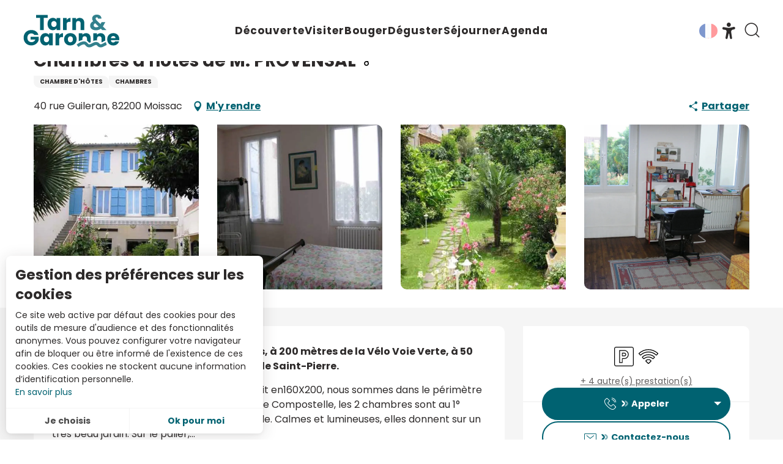

--- FILE ---
content_type: text/html; charset=UTF-8
request_url: https://www.tourisme-tarnetgaronne.fr/offres/chambres-dhotes-de-m-provensal-moissac-fr-2351890/
body_size: 48743
content:
<!doctype html>
<html class="no-js" lang="fr-FR"><head><script type="importmap">{"imports":{"jquery":"https:\/\/woody.cloudly.space\/app\/themes\/woody-theme\/src\/lib\/custom\/jquery@3.7.1.min.mjs","highcharts":"https:\/\/woody.cloudly.space\/app\/dist\/tarnetgaronne\/addons\/woody-library\/static\/lib\/highcharts-12.1.2\/code\/es-modules\/masters\/highcharts.src.js","woody_library_filter":"https:\/\/woody.cloudly.space\/app\/dist\/tarnetgaronne\/addons\/woody-library\/js\/filter.3dd4b7bece.js","woody_library_woody_component":"https:\/\/woody.cloudly.space\/app\/dist\/tarnetgaronne\/addons\/woody-library\/js\/modules\/components\/woody-component.f868fc8be0.mjs","woody_library_woody_controller":"https:\/\/woody.cloudly.space\/app\/dist\/tarnetgaronne\/addons\/woody-library\/js\/modules\/controllers\/woody-controller.2db0174bdc.mjs","woody_library_summary_map_manager":"https:\/\/woody.cloudly.space\/app\/dist\/tarnetgaronne\/addons\/woody-library\/js\/modules\/managers\/summary\/summary-map-manager.84afb4d49a.mjs","woody_library_summary_accordion_manager":"https:\/\/woody.cloudly.space\/app\/dist\/tarnetgaronne\/addons\/woody-library\/js\/modules\/managers\/summary\/summary-accordion-manager.9b68213f2a.mjs","woody_library_interactive_svg_component":"https:\/\/woody.cloudly.space\/app\/dist\/tarnetgaronne\/addons\/woody-library\/js\/modules\/components\/interactive-svg\/interactive-svg-component.88c1dab784.mjs","woody_library_card_uniq_component":"https:\/\/woody.cloudly.space\/app\/dist\/tarnetgaronne\/addons\/woody-library\/js\/modules\/components\/card\/card-uniq-component.c74c472f73.mjs","woody_library_card_toggler_component":"https:\/\/woody.cloudly.space\/app\/dist\/tarnetgaronne\/addons\/woody-library\/js\/modules\/components\/card\/card-toggler-component.077fbca673.mjs","woody_library_card_slider_component":"https:\/\/woody.cloudly.space\/app\/dist\/tarnetgaronne\/addons\/woody-library\/js\/modules\/components\/card\/card-slider-component.1fcbe821ee.mjs","woody_library_card_map_slider_component":"https:\/\/woody.cloudly.space\/app\/dist\/tarnetgaronne\/addons\/woody-library\/js\/modules\/components\/card\/card-map-slider-component.mjs","woody_library_card_map_manager":"https:\/\/woody.cloudly.space\/app\/dist\/tarnetgaronne\/addons\/woody-library\/js\/modules\/managers\/card\/card-map-manager.aa96fe0af2.mjs","woody_library_summary_controller":"https:\/\/woody.cloudly.space\/app\/dist\/tarnetgaronne\/addons\/woody-library\/js\/modules\/controllers\/summary\/summary-controller.56dc30afe7.mjs","woody_library_focus_controller":"https:\/\/woody.cloudly.space\/app\/dist\/tarnetgaronne\/addons\/woody-library\/js\/modules\/controllers\/focus\/focus-controller.779736d3ae.mjs","woody_library_focus_map_controller":"https:\/\/woody.cloudly.space\/app\/dist\/tarnetgaronne\/addons\/woody-library\/js\/modules\/controllers\/focus\/focus-map-controller.fa756137c4.mjs","woody_library_focus_svg_controller":"https:\/\/woody.cloudly.space\/app\/dist\/tarnetgaronne\/addons\/woody-library\/js\/modules\/controllers\/focus\/focus-svg-controller.e0e66f5917.mjs","woody_library_get_there_link_component":"https:\/\/woody.cloudly.space\/app\/dist\/tarnetgaronne\/addons\/woody-library\/js\/modules\/components\/get-there\/get-there-link-component.236c7b036d.mjs","woody_library_reveal_component":"https:\/\/woody.cloudly.space\/app\/dist\/tarnetgaronne\/addons\/woody-library\/js\/modules\/components\/reveal\/reveal-component.ae2427d122.mjs","woody_addon_touristicmaps_utils":"https:\/\/woody.cloudly.space\/app\/dist\/tarnetgaronne\/addons\/woody-addon-touristicmaps\/js\/utils\/woody-addon-touristicmaps-utils.7b4d5b3788.mjs","woody_addon_touristicmaps_map_manager":"https:\/\/woody.cloudly.space\/app\/dist\/tarnetgaronne\/addons\/woody-addon-touristicmaps\/js\/managers\/woody-addon-touristicmaps-map-manager.25def4f386.mjs","woody_addon_touristicmaps_map_component":"https:\/\/woody.cloudly.space\/app\/dist\/tarnetgaronne\/addons\/woody-addon-touristicmaps\/js\/components\/woody-addon-touristicmaps-map-component.3be29cb99e.mjs","woody_addon_touristicmaps_map_control":"https:\/\/woody.cloudly.space\/app\/dist\/tarnetgaronne\/addons\/woody-addon-touristicmaps\/js\/controls\/woody-addon-touristicmaps-map-control.3ad63029a2.mjs","woody_addon_touristicmaps_center_france_map_control":"https:\/\/woody.cloudly.space\/app\/dist\/tarnetgaronne\/addons\/woody-addon-touristicmaps\/js\/controls\/woody-addon-touristicmaps-center-france-map-control.bfd154a095.mjs","woody_addon_touristicmaps_search_city_map_control":"https:\/\/woody.cloudly.space\/app\/dist\/tarnetgaronne\/addons\/woody-addon-touristicmaps\/js\/controls\/woody-addon-touristicmaps-search-city-map-control.c837cfe0f5.mjs","woody_hawwwai_itinerary_elevation_chart_component":"https:\/\/woody.cloudly.space\/app\/dist\/tarnetgaronne\/addons\/woody-addon-hawwwai\/js\/components\/woody-hawwwai-itinerary-elevation-chart-component.1b7e9b6c9a.mjs","woody_hawwwai_itinerary_reveal_controller":"https:\/\/woody.cloudly.space\/app\/dist\/tarnetgaronne\/addons\/woody-addon-hawwwai\/js\/controllers\/woody-hawwwai-itinerary-reveal-controller.2d8a9d49dc.mjs","woody_hawwwai_itinerary_reveal_toggler_controller":"https:\/\/woody.cloudly.space\/app\/dist\/tarnetgaronne\/addons\/woody-addon-hawwwai\/js\/controllers\/woody-hawwwai-itinerary-reveal-toggler-controller.26149551a6.mjs","woody_hawwwai_itinerary_pois_controller":"https:\/\/woody.cloudly.space\/app\/dist\/tarnetgaronne\/addons\/woody-addon-hawwwai\/js\/controllers\/woody-hawwwai-itinerary-pois-controller.2dce389938.mjs","woody_lib_utils":"https:\/\/woody.cloudly.space\/app\/dist\/tarnetgaronne\/addons\/woody-lib-utils\/js\/woody-lib-utils.93266841fa.mjs","woody_addon_search_engine_component":"https:\/\/woody.cloudly.space\/app\/dist\/tarnetgaronne\/addons\/woody-addon-search\/js\/components\/woody-addon-search-engine-component.dc802f6a63.mjs","woody_addon_search_main":"https:\/\/woody.cloudly.space\/app\/dist\/tarnetgaronne\/addons\/woody-addon-search\/js\/woody-addon-search-main.6ea2fe98ba.mjs","woody_addon_search_engine_input_component":"https:\/\/woody.cloudly.space\/app\/dist\/tarnetgaronne\/addons\/woody-addon-search\/js\/components\/woody-addon-search-engine-input-component.1e6a90e877.mjs","woody_addon_search_engine_input_dropdown_component":"https:\/\/woody.cloudly.space\/app\/dist\/tarnetgaronne\/addons\/woody-addon-search\/js\/components\/woody-addon-search-engine-input-dropdown-component.c7e89a83ab.mjs","woody_addon_search_engine_filters_component":"https:\/\/woody.cloudly.space\/app\/dist\/tarnetgaronne\/addons\/woody-addon-search\/js\/components\/woody-addon-search-engine-filters-component.cc5fa80115.mjs","woody_addon_search_engine_results_component":"https:\/\/woody.cloudly.space\/app\/dist\/tarnetgaronne\/addons\/woody-addon-search\/js\/components\/woody-addon-search-engine-results-component.7fe4b9df50.mjs","woody_addon_search_data_controller":"https:\/\/woody.cloudly.space\/app\/dist\/tarnetgaronne\/addons\/woody-addon-search\/js\/controllers\/woody-addon-search-data-controller.a95f731a76.mjs","fuse.js":"https:\/\/woody.cloudly.space\/app\/dist\/tarnetgaronne\/addons\/woody-addon-search\/static\/js\/fuse-v6.4.1\/fuse.esm.min.js","woody_addon_devtools_main":"https:\/\/woody.cloudly.space\/app\/dist\/tarnetgaronne\/addons\/woody-addon-devtools\/js\/woody-addon-devtools-main.5ef617cfdb.mjs","woody_addon_devtools_tools":"https:\/\/woody.cloudly.space\/app\/dist\/tarnetgaronne\/addons\/woody-addon-devtools\/js\/woody-addon-devtools-tools.54d58a68c5.mjs","woody_addon_devtools_color_palette":"https:\/\/woody.cloudly.space\/app\/dist\/tarnetgaronne\/addons\/woody-addon-devtools\/js\/woody-addon-devtools-color-palette.a8a41da40b.mjs","woody_addon_devtools_style_shift":"https:\/\/woody.cloudly.space\/app\/dist\/tarnetgaronne\/addons\/woody-addon-devtools\/js\/woody-addon-devtools-style-shift.c4f6081742.mjs","woody_addon_devtools_fake_touristic_sheet":"https:\/\/woody.cloudly.space\/app\/dist\/tarnetgaronne\/addons\/woody-addon-devtools\/js\/woody-addon-devtools-fake-touristic-sheet.2cb516cd17.mjs","woody_addon_flowchart_main":"https:\/\/woody.cloudly.space\/app\/dist\/tarnetgaronne\/addons\/woody-addon-flowchart\/js\/woody-addon-flowchart-main.de64f21c48.mjs"}}</script><title>Chambres d’hôtes de M. PROVENSAL (Moissac) | Tarn-et-Garonne Tourisme</title><script>window.globals={"ancestors":{"chapter1":"Offres SIT","chapter2":"HLO - Chambres d\u2019h\u00f4tes de M. PROVENSAL (Moissac) 2351890","chapter3":null},"current_lang":"fr","current_locale":"fr","current_locale_region":"fr_FR","env":"prod","languages":["fr","en","es"],"post_id":428,"post_image":"https:\/\/api.cloudly.space\/resize\/crop\/1200\/627\/60\/aHR0cHM6Ly9zdGF0aWMuYXBpZGFlLXRvdXJpc21lLmNvbS9maWxlc3RvcmUvb2JqZXRzLXRvdXJpc3RpcXVlcy9pbWFnZXMvMjIzLzI5LzM3NDI4NzAzLmpwZw==\/image.jpg","post_title":"HLO - Chambres d\u2019h\u00f4tes de M. PROVENSAL (Moissac) 2351890","post_type":"touristic_sheet","post_modified":"2026-01-25 02:39:09+01:00","sheet_id":2351890,"site_key":"tarnetgaronne","tags":{"places":[],"seasons":[],"themes":[],"targets":[]},"woody_options_pages":{"search_url":113,"flowchart_url":0,"weather_url":0},"search":{"api":{"uri":"https:\/\/api.tourism-system.com\/v2\/woody\/search\/fr\/v2","args":{"size":15,"threshold":0.5}}},"tmaps":{"url_api":"https:\/\/api.touristicmaps.com\/lib\/mod.mjs","url_api_lazy":"https:\/\/api.touristicmaps.com\/lib\/lazy.mjs"},"hawwwai":{"sheet_options":{"nearby_distance_max":"10000"}}}</script><meta name="google-site-verification" content="bGwCSt6neZsbD75Cq90k1MQJrkXb85ogNzgH94AhSPA" /><meta name="facebook-domain-verification" content="h0zikfq8lvq6k2uwclkz6nm0zg1grs" /><script type="text/javascript">var accesskey="3695";</script><script type="text/javascript" src="https://www.numanis.net/accessedition.js" charset="UTF-8"></script><!-- Google tag (gtag.js) --><script async src="https://www.googletagmanager.com/gtag/js?id=G-M67J3ZENXQ"></script><script>
  window.dataLayer = window.dataLayer || [];
  function gtag(){dataLayer.push(arguments);}
  gtag('js', new Date());

  gtag('config', 'G-M67J3ZENXQ');
</script><script src="//tarnetgaronne.nurtik.com/focusglobal/script.js" type="text/javascript" charset="utf-8" async="async"></script><!-- Facebook Pixel Code --><script>
!function(f,b,e,v,n,t,s)
{if(f.fbq)return;n=f.fbq=function(){n.callMethod?
n.callMethod.apply(n,arguments):n.queue.push(arguments)};
if(!f._fbq)f._fbq=n;n.push=n;n.loaded=!0;n.version='2.0';
n.queue=[];t=b.createElement(e);t.async=!0;
t.src=v;s=b.getElementsByTagName(e)[0];
s.parentNode.insertBefore(t,s)}(window,document,'script',
'https://connect.facebook.net/en_US/fbevents.js');
 fbq('init', '3948205998593774'); 
fbq('track', 'PageView');
</script><noscript><img height="1" width="1" 
src="https://www.facebook.com/tr?id=3948205998593774&ev=PageView
&noscript=1"/></noscript><!-- End Facebook Pixel Code --><!-- Pixel Leboncoin --><script>
  (function() {
    var a = String(Math.random()) * 10000000000000;
    new Image().src = 'https://pubads.g.doubleclick.net/activity;dc_iu=/103997693/DFPAudiencePixel;ord=' + a + ';dc_seg=6760834252?';
  })();
</script><noscript><img src='https://pubads.g.doubleclick.net/activity;dc_iu=/103997693/DFPAudiencePixel;ord=1;dc_seg=6760834252?' width=1 height=1 border=0/></noscript><style>
.woody-lang_switcher .lang_switcher-button {
    display: block;
    position: relative;
    padding: 10px 13px 10px 25px!important;
}
.woody-component-header:not(.woody-burger) .main-menu-list>li:not(:nth-child(6)) .submenu-block-links-list .submenu-block-content .submenu-texts.has-icon-picto .submenu-wicon {
    font-size: 8.375rem!important;
}
.woody-component-custom-text p .wicon:before, .woody-component-custom-text p blockquote:before {
    font-size: 1.5rem!important;
    color: #8cc63f;
}
.woody-component-summary.summary-tabs .summary-item {
    flex-basis: calc(100%/5)!important;
}
.woody-component-summary .anchor {
    display: flex!important;
    transition: .3s ease-in-out;
    justify-content: center;
}

div .bookblock-wrapper {
    padding: 0 20px;
    transform: translate(-50%,-35%);
    height: 9em;
    border-radius: 15px;
    width: max-content;
}



form  .flex-container.wrap {
    flex-wrap: nowrap;
}


@media screen and (max-width: 63em){
.bookblock-wrapper {
    left: 0%!important;
    transform: translate(0%,-10%)!important;
    height: fit-content!important;
}

.bookblock-form{
    display: block!important;
    flex-wrap: wrap!important;
}

.woody-component-bookblock .bookblock-form .form-item {
    margin-top: 10px;
}

.woody-component-bookblock .marg-right-md {
    margin-right: 10px;
}

.woody-component-bookblock .item-counter {
  margin-right: 0px!important; 
}}

@media screen and (min-width: 40em) {
.bookblock-wrapper {
    transform: translate(0%,5%);
    height: 10em;
width: max-content;
}

.bookblock-wrapper .flex-container {
    display: flex;
    justify-content: center;
}

}



</style><link rel="preconnect" href="https://fonts.gstatic.com" crossorigin><link rel="preconnect" href="https://fonts.googleapis.com" crossorigin><link rel="preconnect" href="https://www.googletagmanager.com" crossorigin><link rel="preconnect" href="https://woody.cloudly.space" crossorigin><link rel="preconnect" href="https://api.cloudly.space" crossorigin><script>window.dataLayer=window.dataLayer?window.dataLayer:[];window.dataLayer.push({"event":"globals","data":{"env":"prod","site_key":"tarnetgaronne","page":{"id_page":428,"name":"HLO &#8211; Chambres d&rsquo;h\u00f4tes de M. PROVENSAL (Moissac) #2351890","page_type":"touristic_sheet","tags":{"places":[],"seasons":[],"themes":[],"targets":[]}},"lang":"fr","sheet":{"id_sheet":2351890,"id_sit":"sitra2i-TARNETGARONNE-5820355","id_reservation":null,"name":"Chambres d'h\u00f4tes de M. PROVENSAL - Moissac","type":"H\u00e9bergement locatif","bordereau":"HLO","city":"Moissac"}}});</script><script>(function(w,d,s,l,i) { w[l]=w[l]||[]; w[l].push({ 'gtm.start': new Date().getTime(),event: 'gtm.js' }); var f=d.getElementsByTagName(s)[0], j=d.createElement(s),dl=l!='dataLayer'? '&l='+l:''; j.async=true; j.src='https://www.googletagmanager.com/gtm.js?id='+i+dl; f.parentNode.insertBefore(j,f); })(window,document,'script','dataLayer','GTM-NQ958GZ');</script><link rel="canonical" href="https://www.tourisme-tarnetgaronne.fr/offres/chambres-dhotes-de-m-provensal-moissac-fr-2351890/"/><meta charset="UTF-8"/><meta http-equiv="X-UA-Compatible" content="IE=edge"/><meta name="generator" content="Raccourci Agency - WP"/><meta name="viewport" content="width=device-width,initial-scale=1"/><meta name="robots" content="max-snippet:-1, max-image-preview:large, max-video-preview:-1"/><meta property="og:type" content="website"/><meta property="og:url" content="https://www.tourisme-tarnetgaronne.fr/offres/chambres-dhotes-de-m-provensal-moissac-fr-2351890/"/><meta name="twitter:card" content="summary"/><meta property="og:site_name" content="Tarn-et-Garonne Tourisme"/><meta property="og:locale" content="fr_FR"/><meta property="og:locale:alternate" content="en_GB"/><meta property="og:locale:alternate" content="es_ES"/><meta name="description" property="og:description" content="2 vastes Chambres d'Hôtes confortables, à 200 mètres de la Vélo Voie Verte, à 50 mètres du cloître Roman et de l’abbatiale Saint-Pierre."/><meta property="og:title" content="Chambres d'hôtes de M. PROVENSAL - Moissac"/><meta name="twitter:title" content="Chambres d'hôtes de M. PROVENSAL - Moissac"/><meta name="twitter:description" content="2 vastes Chambres d'Hôtes confortables, à 200 mètres de la Vélo Voie Verte, à 50 mètres du cloître Roman et de l’abbatiale Saint-Pierre."/><meta name="format-detection" content="telephone=no"/><meta property="og:image" content="https://api.cloudly.space/resize/crop/1200/627/60/aHR0cHM6Ly9zdGF0aWMuYXBpZGFlLXRvdXJpc21lLmNvbS9maWxlc3RvcmUvb2JqZXRzLXRvdXJpc3RpcXVlcy9pbWFnZXMvMjIzLzI5LzM3NDI4NzAzLmpwZw==/image.jpg"/><meta name="twitter:image" content="https://api.cloudly.space/resize/crop/1024/512/60/aHR0cHM6Ly9zdGF0aWMuYXBpZGFlLXRvdXJpc21lLmNvbS9maWxlc3RvcmUvb2JqZXRzLXRvdXJpc3RpcXVlcy9pbWFnZXMvMjIzLzI5LzM3NDI4NzAzLmpwZw==/image.jpg"/><meta name="thumbnail" content="https://api.cloudly.space/resize/crop/1200/1200/60/aHR0cHM6Ly9zdGF0aWMuYXBpZGFlLXRvdXJpc21lLmNvbS9maWxlc3RvcmUvb2JqZXRzLXRvdXJpc3RpcXVlcy9pbWFnZXMvMjIzLzI5LzM3NDI4NzAzLmpwZw==/image.jpg"/><script type="application/ld+json" class="woody-schema-graph">{"@context":"https:\/\/schema.org","@graph":[{"@type":"WebSite","url":"https:\/\/www.tourisme-tarnetgaronne.fr","name":"Tarn-et-Garonne Tourisme","description":"Vos vacances et id\u00e9es week-end dans le Tarn-et-Garonne : r\u00e9servations, g\u00eetes, h\u00f4tels, campings, chambres d'h\u00f4tes, activit\u00e9s, randonn\u00e9es.","potentialAction":[{"@type":"SearchAction","target":"https:\/\/www.tourisme-tarnetgaronne.fr\/recherche\/?query={search_term_string}","query-input":"required name=search_term_string"}]},{"@type":"WebPage","url":"https:\/\/www.tourisme-tarnetgaronne.fr\/offres\/chambres-dhotes-de-m-provensal-moissac-fr-2351890\/","headline":"HLO \u2013 Chambres d\u2019h\u00f4tes de M. PROVENSAL (Moissac) #2351890 | Tarn-et-Garonne Tourisme","inLanguage":"fr-FR","datePublished":"2026-01-25 01:39:09","dateModified":"2026-01-25 01:39:09","description":"2 vastes Chambres d'H\u00f4tes confortables, \u00e0 200 m\u00e8tres de la V\u00e9lo Voie Verte, \u00e0 50 m\u00e8tres du clo\u00eetre Roman et de l\u2019abbatiale Saint-Pierre. L\u2019une avec un lit en 140X190, l\u2019autre avec un lit en160X200, nous sommes  dans le p\u00e9rim\u00e8tre historique, sur le chemin de Saint-Jacques de Compostelle, les 2 chambres sont au 1\u00b0 \u00e9tage de cette grande maison du XVIII\u00b0 si\u00e8cle. Calmes et lumineuses, elles donnent sur un tr\u00e8s beau jardin. Sur le palier, la salle de bain\/WC est commune aux 2 chambres. 2\u00e8me WC au RDC. \r\nWIFI gratuit. Jardin, parking priv\u00e9 clos \u2013 local ferm\u00e9 pour v\u00e9los. Ch\u00e8ques Vacances accept\u00e9s. \r\nLoisirs \u00e0 proximit\u00e9 : chemin de Saint-Jacques de Compostelle, abbatiale, v\u00e9lo voie verte : 150 m, p\u00eache : 500 m, base de loisirs : 7 km, cin\u00e9ma 150m."},{"@type":"BedAndBreakfast","name":"Chambres d'h\u00f4tes de M. PROVENSAL","description":"2 vastes Chambres d'H\u00f4tes confortables, \u00e0 200 m\u00e8tres de la V\u00e9lo Voie Verte, \u00e0 50 m\u00e8tres du clo\u00eetre Roman et de l\u2019abbatiale Saint-Pierre. L\u2019une avec un lit en 140X190, l\u2019autre avec un lit en160X200, nous sommes  dans le p\u00e9rim\u00e8tre historique, sur le chemin de Saint-Jacques de Compostelle, les 2 chambres sont au 1\u00b0 \u00e9tage de cette grande maison du XVIII\u00b0 si\u00e8cle. Calmes et lumineuses, elles donnent sur un tr\u00e8s beau jardin. Sur le palier, la salle de bain\/WC est commune aux 2 chambres. 2\u00e8me WC au RDC. \r\nWIFI gratuit. Jardin, parking priv\u00e9 clos \u2013 local ferm\u00e9 pour v\u00e9los. Ch\u00e8ques Vacances accept\u00e9s. \r\nLoisirs \u00e0 proximit\u00e9 : chemin de Saint-Jacques de Compostelle, abbatiale, v\u00e9lo voie verte : 150 m, p\u00eache : 500 m, base de loisirs : 7 km, cin\u00e9ma 150m.","url":"https:\/\/www.tourisme-tarnetgaronne.fr\/offres\/chambres-dhotes-de-m-provensal-moissac-fr-2351890\/","geo":{"@type":"GeoCoordinates","latitude":"44.105650","longitude":"1.086678"},"address":{"@type":"PostalAddress","streetAddress":"40 rue Guileran","addressLocality":"Moissac","postalCode":"82200","addressCountry":"FRANCE"},"location":{"@type":"Place","name":"Adresse","address":{"@type":"PostalAddress","streetAddress":"40 rue Guileran","addressLocality":"Moissac","postalCode":"82200","addressCountry":"FRANCE"},"geo":{"@type":"GeoCoordinates","latitude":"44.105650","longitude":"1.086678"}},"paymentAccepted":"Ch\u00e8que, Esp\u00e8ces, Ch\u00e8que-Vacances Classic","telephone":["05 63 04 07 88","06 86 13 94 66"],"image":["https:\/\/static.apidae-tourisme.com\/filestore\/objets-touristiques\/images\/223\/29\/37428703.jpg","https:\/\/static.apidae-tourisme.com\/filestore\/objets-touristiques\/images\/21\/30\/37428757.jpg","https:\/\/static.apidae-tourisme.com\/filestore\/objets-touristiques\/images\/23\/30\/37428759.jpg","https:\/\/static.apidae-tourisme.com\/filestore\/objets-touristiques\/images\/150\/66\/37307030.jpg"]}]}</script><style>img:is([sizes="auto" i], [sizes^="auto," i]) { contain-intrinsic-size: 3000px 1500px }</style><link rel="alternate" href="https://www.tourisme-tarnetgaronne.fr/offres/chambres-dhotes-de-m-provensal-moissac-fr-2351890/" hreflang="fr" /><link rel="alternate" href="https://www.tourisme-tarnetgaronne.fr/en/offers/m-provensal-guest-rooms-moissac-en-2351890/" hreflang="en" /><link rel="alternate" href="https://www.tourisme-tarnetgaronne.fr/es/ofertas/m-habitaciones-provensas-moissac-es-2351890/" hreflang="es" /><script>
window._wpemojiSettings = {"baseUrl":"https:\/\/s.w.org\/images\/core\/emoji\/16.0.1\/72x72\/","ext":".png","svgUrl":"https:\/\/s.w.org\/images\/core\/emoji\/16.0.1\/svg\/","svgExt":".svg","source":{"concatemoji":"https:\/\/www.tourisme-tarnetgaronne.fr\/wp\/wp-includes\/js\/wp-emoji-release.min.js?ver=6.8.2"}};
/*! This file is auto-generated */
!function(s,n){var o,i,e;function c(e){try{var t={supportTests:e,timestamp:(new Date).valueOf()};sessionStorage.setItem(o,JSON.stringify(t))}catch(e){}}function p(e,t,n){e.clearRect(0,0,e.canvas.width,e.canvas.height),e.fillText(t,0,0);var t=new Uint32Array(e.getImageData(0,0,e.canvas.width,e.canvas.height).data),a=(e.clearRect(0,0,e.canvas.width,e.canvas.height),e.fillText(n,0,0),new Uint32Array(e.getImageData(0,0,e.canvas.width,e.canvas.height).data));return t.every(function(e,t){return e===a[t]})}function u(e,t){e.clearRect(0,0,e.canvas.width,e.canvas.height),e.fillText(t,0,0);for(var n=e.getImageData(16,16,1,1),a=0;a<n.data.length;a++)if(0!==n.data[a])return!1;return!0}function f(e,t,n,a){switch(t){case"flag":return n(e,"\ud83c\udff3\ufe0f\u200d\u26a7\ufe0f","\ud83c\udff3\ufe0f\u200b\u26a7\ufe0f")?!1:!n(e,"\ud83c\udde8\ud83c\uddf6","\ud83c\udde8\u200b\ud83c\uddf6")&&!n(e,"\ud83c\udff4\udb40\udc67\udb40\udc62\udb40\udc65\udb40\udc6e\udb40\udc67\udb40\udc7f","\ud83c\udff4\u200b\udb40\udc67\u200b\udb40\udc62\u200b\udb40\udc65\u200b\udb40\udc6e\u200b\udb40\udc67\u200b\udb40\udc7f");case"emoji":return!a(e,"\ud83e\udedf")}return!1}function g(e,t,n,a){var r="undefined"!=typeof WorkerGlobalScope&&self instanceof WorkerGlobalScope?new OffscreenCanvas(300,150):s.createElement("canvas"),o=r.getContext("2d",{willReadFrequently:!0}),i=(o.textBaseline="top",o.font="600 32px Arial",{});return e.forEach(function(e){i[e]=t(o,e,n,a)}),i}function t(e){var t=s.createElement("script");t.src=e,t.defer=!0,s.head.appendChild(t)}"undefined"!=typeof Promise&&(o="wpEmojiSettingsSupports",i=["flag","emoji"],n.supports={everything:!0,everythingExceptFlag:!0},e=new Promise(function(e){s.addEventListener("DOMContentLoaded",e,{once:!0})}),new Promise(function(t){var n=function(){try{var e=JSON.parse(sessionStorage.getItem(o));if("object"==typeof e&&"number"==typeof e.timestamp&&(new Date).valueOf()<e.timestamp+604800&&"object"==typeof e.supportTests)return e.supportTests}catch(e){}return null}();if(!n){if("undefined"!=typeof Worker&&"undefined"!=typeof OffscreenCanvas&&"undefined"!=typeof URL&&URL.createObjectURL&&"undefined"!=typeof Blob)try{var e="postMessage("+g.toString()+"("+[JSON.stringify(i),f.toString(),p.toString(),u.toString()].join(",")+"));",a=new Blob([e],{type:"text/javascript"}),r=new Worker(URL.createObjectURL(a),{name:"wpTestEmojiSupports"});return void(r.onmessage=function(e){c(n=e.data),r.terminate(),t(n)})}catch(e){}c(n=g(i,f,p,u))}t(n)}).then(function(e){for(var t in e)n.supports[t]=e[t],n.supports.everything=n.supports.everything&&n.supports[t],"flag"!==t&&(n.supports.everythingExceptFlag=n.supports.everythingExceptFlag&&n.supports[t]);n.supports.everythingExceptFlag=n.supports.everythingExceptFlag&&!n.supports.flag,n.DOMReady=!1,n.readyCallback=function(){n.DOMReady=!0}}).then(function(){return e}).then(function(){var e;n.supports.everything||(n.readyCallback(),(e=n.source||{}).concatemoji?t(e.concatemoji):e.wpemoji&&e.twemoji&&(t(e.twemoji),t(e.wpemoji)))}))}((window,document),window._wpemojiSettings);
</script><link rel='preload' as='style' onload='this.onload=null;this.rel="stylesheet"' id='addon-search-stylesheet-css' href='https://woody.cloudly.space/app/dist/tarnetgaronne/addons/woody-addon-search/css/woody-addon-search.3c0e3d2c84.css?ver=3.1.31' media='screen' /><noscript><link rel='stylesheet' id='addon-search-stylesheet-css' href='https://woody.cloudly.space/app/dist/tarnetgaronne/addons/woody-addon-search/css/woody-addon-search.3c0e3d2c84.css?ver=3.1.31' media='screen' /></noscript><link rel='preload' as='style' onload='this.onload=null;this.rel="stylesheet"' id='addon-touristicmaps-stylesheet-css' href='https://woody.cloudly.space/app/dist/tarnetgaronne/addons/woody-addon-touristicmaps/css/woody-addon-touristicmaps.42aea2a6d2.css?ver=2.0.19' media='all' /><noscript><link rel='stylesheet' id='addon-touristicmaps-stylesheet-css' href='https://woody.cloudly.space/app/dist/tarnetgaronne/addons/woody-addon-touristicmaps/css/woody-addon-touristicmaps.42aea2a6d2.css?ver=2.0.19' media='all' /></noscript><link rel='preload' as='style' onload='this.onload=null;this.rel="stylesheet"' id='addon-hawwwai-stylesheet-css' href='https://woody.cloudly.space/app/dist/tarnetgaronne/addons/woody-addon-hawwwai/css/front/woody-addon-hawwwai.ebf78ef83d.css?ver=3.4.105' media='all' /><noscript><link rel='stylesheet' id='addon-hawwwai-stylesheet-css' href='https://woody.cloudly.space/app/dist/tarnetgaronne/addons/woody-addon-hawwwai/css/front/woody-addon-hawwwai.ebf78ef83d.css?ver=3.4.105' media='all' /></noscript><link rel='preload' as='style' onload='this.onload=null;this.rel="stylesheet"' id='addon-hawwwai-stylesheet-iti-css' href='https://woody.cloudly.space/app/dist/tarnetgaronne/addons/woody-addon-hawwwai/css/front/woody-addon-hawwwai-iti.551a3c1b6d.css?ver=3.4.105' media='all' /><noscript><link rel='stylesheet' id='addon-hawwwai-stylesheet-iti-css' href='https://woody.cloudly.space/app/dist/tarnetgaronne/addons/woody-addon-hawwwai/css/front/woody-addon-hawwwai-iti.551a3c1b6d.css?ver=3.4.105' media='all' /></noscript><link rel='stylesheet' id='swiper-style-main-css' href='https://woody.cloudly.space/app/dist/tarnetgaronne/static/swiper/swiper-bundle.css' media='screen' /><link rel='preload' as='style' onload='this.onload=null;this.rel="stylesheet"' id='google-font-ralewaydisplayswap-css' href='https://fonts.googleapis.com/css?family=Raleway&display=swap' media='all' /><noscript><link rel='stylesheet' id='google-font-ralewaydisplayswap-css' href='https://fonts.googleapis.com/css?family=Raleway&display=swap' media='all' /></noscript><link rel='stylesheet' id='main-stylesheet-chunk-0-css' href='https://woody.cloudly.space/app/dist/tarnetgaronne/css/main_chunk_1.e053a0c1da.css' media='screen' /><link rel='stylesheet' id='main-stylesheet-chunk-1-css' href='https://woody.cloudly.space/app/dist/tarnetgaronne/css/main_chunk_2.3cecc637a1.css' media='screen' /><link rel='stylesheet' id='main-stylesheet-chunk-2-css' href='https://woody.cloudly.space/app/dist/tarnetgaronne/css/main_chunk_3.47f453e867.css' media='screen' /><link rel='preload' as='style' onload='this.onload=null;this.rel="stylesheet"' id='wicon-stylesheet-css' href='https://woody.cloudly.space/app/dist/tarnetgaronne/css/wicon.9c71b4917a.css' media='screen' /><noscript><link rel='stylesheet' id='wicon-stylesheet-css' href='https://woody.cloudly.space/app/dist/tarnetgaronne/css/wicon.9c71b4917a.css' media='screen' /></noscript><link rel='stylesheet' id='print-stylesheet-css' href='https://woody.cloudly.space/app/dist/tarnetgaronne/css/print.f6f47df82d.css' media='print' /><script defer src="https://woody.cloudly.space/app/dist/tarnetgaronne/addons/woody-addon-search/js/woody-addon-search.3155b7e4dc.js?ver=3.1.31" id="addon-search-javascripts-js"></script><script defer src="https://woody.cloudly.space/app/themes/woody-theme/src/js/static/obf.min.js?ver=2.3.165" id="obf-js"></script><script defer src="https://woody.cloudly.space/app/dist/tarnetgaronne/addons/woody-addon-eskalad/js/events/eskalad.c2bde38840.js?ver=6.3.3" id="woody-addon-eskalad-js"></script><script defer src="https://woody.cloudly.space/app/dist/tarnetgaronne/addons/woody-addon-eskalad/js/events/eskalad-page.5d2af865c3.js?ver=6.3.3" id="woody-addon-eskalad-page-js"></script><script id="jquery-js-before">
window.siteConfig = {"site_key":"tarnetgaronne","login":"public_adt_tarnetgaronne_website","password":"0572d6fcecd4a8c0a7a2975786047f7f","token":"YTk2ZmZiZTAzYjU0OkVVeFVDZzhCT2xGWEZtcEFBRXRZQXhJRkJFSmNERnRSUGs1VEJCVUxFVlU9OlVRd0JWQUpVQTFOV0FWRUFBQUZWVmdkVkJBSUtWUUFEV1E4R1VsRUVVbFk9","mapProviderKeys":{"otmKey":"2f94f262517bb498979926534ffeba53a7c089c7f480e08a08d8b619427882ee","gmKey":"AIzaSyB8Fozhi1FKU8oWYJROw8_FgOCbn3wdrhs"},"api_url":"https:\/\/api.tourism-system.com","api_render_url":"https:\/\/api.tourism-system.com","current_lang":"fr","current_season":null,"languages":["fr","en","es"]};
window.useLeafletLibrary=1;window.DrupalAngularConfig=window.DrupalAngularConfig || {};window.DrupalAngularConfig.mapProviderKeys={"otmKey":"2f94f262517bb498979926534ffeba53a7c089c7f480e08a08d8b619427882ee","gmKey":"AIzaSyB8Fozhi1FKU8oWYJROw8_FgOCbn3wdrhs"};
</script><script type="module" src="https://woody.cloudly.space/app/themes/woody-theme/src/lib/custom/jquery@3.7.1.min.mjs" id="jquery-js"></script><script defer src="https://woody.cloudly.space/app/themes/woody-theme/src/lib/custom/js.cookie@2.2.1.min.js" id="jsdelivr_jscookie-js"></script><script id="woody-addon-eskalad-cmp-js-extra">
var woody_eskaladconsent_settings = {"force":[],"global":{"position":"left","revoke_label":"Param\u00e9trer les cookies"}};
</script><script defer src="https://woody.cloudly.space/app/dist/tarnetgaronne/addons/woody-addon-eskalad/js/cmp/eskalad-default.0ab5bb7ff3.js?ver=6.3.3" id="woody-addon-eskalad-cmp-js"></script><script defer src="https://woody.cloudly.space/app/themes/woody-theme/src/lib/custom/moment-with-locales@2.22.2.min.js" id="jsdelivr_moment-js"></script><script id="woody-addon-hawwwai-sheet-js-extra">
var __hw = {"SECTIONS.TOURISM.SHEET.PERIODS.TODAY":"Aujourd'hui","SECTIONS.TOURISM.SHEET.PERIODS.HAPPENING":"A lieu","SECTIONS.TOURISM.SHEET.PERIODS.ENDED":"Termin\u00e9","SECTIONS.TOURISM.SHEET.PERIODS.ENDED_FOR_TODAY":"Termin\u00e9 pour aujourd'hui","SECTIONS.TOURISM.SHEET.PERIODS.FROM_TODAY":"\u00c0 partir d'aujourd'hui","SECTIONS.TOURISM.SHEET.PERIODS.FROM":"Du","SECTIONS.TOURISM.SHEET.PERIODS.UNTIL_TODAY":"Aujourd'hui","SECTIONS.TOURISM.SHEET.PERIODS.TO":"jusqu'\u00e0","SECTIONS.TOURISM.SHEET.PERIODS.UNTIL":"au","SECTIONS.TOURISM.SHEET.PERIODS.UNTIL_LONG":"jusqu'au","SECTIONS.TOURISM.SHEET.PERIODS.ON":"Le","SECTIONS.TOURISM.SHEET.PERIODS.OPENED":"Ouvert","SECTIONS.TOURISM.SHEET.PERIODS.CLOSED":"Ferm\u00e9","SECTIONS.TOURISM.SHEET.PERIODS.CLOSEDFORTODAY":"Ferm\u00e9 pour aujourd'hui","SECTIONS.TOURISM.SHEET.PERIODS.UNDEFINED":"Horaires non d\u00e9finis","SECTIONS.TOURISM.SHEET.PERIODS.NOW":"En ce moment","GLOBAL.TIMES.TO":"jusqu'\u00e0"};
</script><script type="module" src="https://woody.cloudly.space/app/dist/tarnetgaronne/addons/woody-addon-hawwwai/js/woody-addon-hawwwai-sheet.0c65dc8bba.mjs?ver=3.4.105" id="woody-addon-hawwwai-sheet-js"></script><script type="module" src="https://woody.cloudly.space/app/dist/tarnetgaronne/addons/woody-addon-flowchart/js/woody-addon-flowchart.1c8454670a.mjs?ver=2.1.0" id="addon-flowchart-javascripts-js"></script><script defer src="https://woody.cloudly.space/app/dist/tarnetgaronne/static/swiper/swiper-bundle.min.js?ver=12.0.2" id="jsdelivr_swiper-js"></script><script defer src="https://woody.cloudly.space/app/themes/woody-theme/src/lib/npm/flatpickr/dist/flatpickr.min.js?ver=4.5.7" id="jsdelivr_flatpickr-js"></script><script defer src="https://woody.cloudly.space/app/themes/woody-theme/src/lib/npm/flatpickr/dist/l10n/fr.js?ver=4.5.7" id="jsdelivr_flatpickr_l10n-js"></script><script defer src="https://woody.cloudly.space/app/themes/woody-theme/src/lib/custom/nouislider@10.1.0.min.js" id="jsdelivr_nouislider-js"></script><script defer src="https://woody.cloudly.space/app/themes/woody-theme/src/lib/custom/lazysizes@4.1.2.min.js" id="jsdelivr_lazysizes-js"></script><script defer src="https://woody.cloudly.space/app/themes/woody-theme/src/lib/custom/moment-timezone-with-data.min.js" id="jsdelivr_moment_tz-js"></script><script defer src="https://woody.cloudly.space/app/themes/woody-theme/src/lib/custom/rellax@1.10.1.min.js" id="jsdelivr_rellax-js"></script><script defer src="https://woody.cloudly.space/app/themes/woody-theme/src/lib/custom/iframeResizer@4.3.7.min.js?ver=4.3.7" id="jsdelivr_iframeresizer-js"></script><script defer src="https://woody.cloudly.space/app/themes/woody-theme/src/lib/npm/plyr/dist/plyr.min.js?ver=3.6.8" id="jsdelivr_plyr-js"></script><script defer src="https://woody.cloudly.space/wp/wp-includes/js/dist/hooks.min.js?ver=4d63a3d491d11ffd8ac6" id="wp-hooks-js"></script><script defer src="https://woody.cloudly.space/wp/wp-includes/js/dist/i18n.min.js?ver=5e580eb46a90c2b997e6" id="wp-i18n-js"></script><script defer src="https://woody.cloudly.space/app/themes/woody-theme/src/js/static/i18n-ltr.min.js?ver=2.3.165" id="wp-i18n-ltr-js"></script><script id="main-modules-js-extra">
var WoodyMainJsModules = {"jquery":{"path":"https:\/\/www.tourisme-tarnetgaronne.fr\/app\/themes\/woody-theme\/src\/lib\/custom\/jquery@3.7.1.min.mjs"},"highcharts":{"path":"https:\/\/www.tourisme-tarnetgaronne.fr\/app\/dist\/tarnetgaronne\/addons\/woody-library\/static\/lib\/highcharts-12.1.2\/code\/es-modules\/masters\/highcharts.src.js"},"woody_library_filter":{"path":"https:\/\/www.tourisme-tarnetgaronne.fr\/app\/dist\/tarnetgaronne\/addons\/woody-library\/js\/filter.3dd4b7bece.js"},"woody_library_woody_component":{"path":"https:\/\/www.tourisme-tarnetgaronne.fr\/app\/dist\/tarnetgaronne\/addons\/woody-library\/js\/modules\/components\/woody-component.f868fc8be0.mjs"},"woody_library_woody_controller":{"path":"https:\/\/www.tourisme-tarnetgaronne.fr\/app\/dist\/tarnetgaronne\/addons\/woody-library\/js\/modules\/controllers\/woody-controller.2db0174bdc.mjs"},"woody_library_summary_map_manager":{"path":"https:\/\/www.tourisme-tarnetgaronne.fr\/app\/dist\/tarnetgaronne\/addons\/woody-library\/js\/modules\/managers\/summary\/summary-map-manager.84afb4d49a.mjs"},"woody_library_summary_accordion_manager":{"path":"https:\/\/www.tourisme-tarnetgaronne.fr\/app\/dist\/tarnetgaronne\/addons\/woody-library\/js\/modules\/managers\/summary\/summary-accordion-manager.9b68213f2a.mjs"},"woody_library_interactive_svg_component":{"path":"https:\/\/www.tourisme-tarnetgaronne.fr\/app\/dist\/tarnetgaronne\/addons\/woody-library\/js\/modules\/components\/interactive-svg\/interactive-svg-component.88c1dab784.mjs","component":"woody-interactive-svg"},"woody_library_card_uniq_component":{"path":"https:\/\/www.tourisme-tarnetgaronne.fr\/app\/dist\/tarnetgaronne\/addons\/woody-library\/js\/modules\/components\/card\/card-uniq-component.c74c472f73.mjs","component":"woody-card-uniq"},"woody_library_card_toggler_component":{"path":"https:\/\/www.tourisme-tarnetgaronne.fr\/app\/dist\/tarnetgaronne\/addons\/woody-library\/js\/modules\/components\/card\/card-toggler-component.077fbca673.mjs","component":"woody-card-toggler"},"woody_library_card_slider_component":{"path":"https:\/\/www.tourisme-tarnetgaronne.fr\/app\/dist\/tarnetgaronne\/addons\/woody-library\/js\/modules\/components\/card\/card-slider-component.1fcbe821ee.mjs","component":"woody-card-slider"},"woody_library_card_map_slider_component":{"path":"https:\/\/www.tourisme-tarnetgaronne.fr\/app\/dist\/tarnetgaronne\/addons\/woody-library\/js\/modules\/components\/card\/card-map-slider-component.mjs","component":"woody-card-map-slider"},"woody_library_card_map_manager":{"path":"https:\/\/www.tourisme-tarnetgaronne.fr\/app\/dist\/tarnetgaronne\/addons\/woody-library\/js\/modules\/managers\/card\/card-map-manager.aa96fe0af2.mjs"},"woody_library_summary_controller":{"path":"https:\/\/www.tourisme-tarnetgaronne.fr\/app\/dist\/tarnetgaronne\/addons\/woody-library\/js\/modules\/controllers\/summary\/summary-controller.56dc30afe7.mjs","controller":"woody_library_summary_controller"},"woody_library_focus_controller":{"path":"https:\/\/www.tourisme-tarnetgaronne.fr\/app\/dist\/tarnetgaronne\/addons\/woody-library\/js\/modules\/controllers\/focus\/focus-controller.779736d3ae.mjs","controller":"woody_library_focus_controller"},"woody_library_focus_map_controller":{"path":"https:\/\/www.tourisme-tarnetgaronne.fr\/app\/dist\/tarnetgaronne\/addons\/woody-library\/js\/modules\/controllers\/focus\/focus-map-controller.fa756137c4.mjs","controller":"woody_library_focus_map_controller"},"woody_library_focus_svg_controller":{"path":"https:\/\/www.tourisme-tarnetgaronne.fr\/app\/dist\/tarnetgaronne\/addons\/woody-library\/js\/modules\/controllers\/focus\/focus-svg-controller.e0e66f5917.mjs","controller":"woody_library_focus_svg_controller"},"woody_library_get_there_link_component":{"path":"https:\/\/www.tourisme-tarnetgaronne.fr\/app\/dist\/tarnetgaronne\/addons\/woody-library\/js\/modules\/components\/get-there\/get-there-link-component.236c7b036d.mjs","component":"woody-get-there-link"},"woody_library_reveal_component":{"path":"https:\/\/www.tourisme-tarnetgaronne.fr\/app\/dist\/tarnetgaronne\/addons\/woody-library\/js\/modules\/components\/reveal\/reveal-component.ae2427d122.mjs","component":"woody-reveal"},"woody_addon_touristicmaps_utils":{"path":"https:\/\/www.tourisme-tarnetgaronne.fr\/app\/dist\/tarnetgaronne\/addons\/woody-addon-touristicmaps\/js\/utils\/woody-addon-touristicmaps-utils.7b4d5b3788.mjs"},"woody_addon_touristicmaps_map_manager":{"path":"https:\/\/www.tourisme-tarnetgaronne.fr\/app\/dist\/tarnetgaronne\/addons\/woody-addon-touristicmaps\/js\/managers\/woody-addon-touristicmaps-map-manager.25def4f386.mjs"},"woody_addon_touristicmaps_map_component":{"path":"https:\/\/www.tourisme-tarnetgaronne.fr\/app\/dist\/tarnetgaronne\/addons\/woody-addon-touristicmaps\/js\/components\/woody-addon-touristicmaps-map-component.3be29cb99e.mjs","component":"woody-map"},"woody_addon_touristicmaps_map_control":{"path":"https:\/\/www.tourisme-tarnetgaronne.fr\/app\/dist\/tarnetgaronne\/addons\/woody-addon-touristicmaps\/js\/controls\/woody-addon-touristicmaps-map-control.3ad63029a2.mjs"},"woody_addon_touristicmaps_center_france_map_control":{"path":"https:\/\/www.tourisme-tarnetgaronne.fr\/app\/dist\/tarnetgaronne\/addons\/woody-addon-touristicmaps\/js\/controls\/woody-addon-touristicmaps-center-france-map-control.bfd154a095.mjs"},"woody_addon_touristicmaps_search_city_map_control":{"path":"https:\/\/www.tourisme-tarnetgaronne.fr\/app\/dist\/tarnetgaronne\/addons\/woody-addon-touristicmaps\/js\/controls\/woody-addon-touristicmaps-search-city-map-control.c837cfe0f5.mjs"},"woody_hawwwai_itinerary_elevation_chart_component":{"path":"https:\/\/www.tourisme-tarnetgaronne.fr\/app\/dist\/tarnetgaronne\/addons\/woody-addon-hawwwai\/js\/components\/woody-hawwwai-itinerary-elevation-chart-component.1b7e9b6c9a.mjs","component":"woody-hawwwai-itinerary-elevation-chart"},"woody_hawwwai_itinerary_reveal_controller":{"path":"https:\/\/www.tourisme-tarnetgaronne.fr\/app\/dist\/tarnetgaronne\/addons\/woody-addon-hawwwai\/js\/controllers\/woody-hawwwai-itinerary-reveal-controller.2d8a9d49dc.mjs","controller":"woody_hawwwai_itinerary_reveal_controller"},"woody_hawwwai_itinerary_reveal_toggler_controller":{"path":"https:\/\/www.tourisme-tarnetgaronne.fr\/app\/dist\/tarnetgaronne\/addons\/woody-addon-hawwwai\/js\/controllers\/woody-hawwwai-itinerary-reveal-toggler-controller.26149551a6.mjs","controller":"woody_hawwwai_itinerary_reveal_toggler_controller"},"woody_hawwwai_itinerary_pois_controller":{"path":"https:\/\/www.tourisme-tarnetgaronne.fr\/app\/dist\/tarnetgaronne\/addons\/woody-addon-hawwwai\/js\/controllers\/woody-hawwwai-itinerary-pois-controller.2dce389938.mjs","controller":"woody_hawwwai_itinerary_pois_controller"}};
</script><script type="module" src="https://woody.cloudly.space/app/dist/tarnetgaronne/addons/woody-library/js/modules/main.9a249a7be1.mjs" id="main-modules-js"></script><script type="module" src="https://woody.cloudly.space/app/dist/tarnetgaronne/js/main.cb35547d8d.mjs" id="main-javascripts-js"></script><link rel="icon" type="image/x-icon" href="https://woody.cloudly.space/app/dist/tarnetgaronne/favicon/favicon/favicon.c28da327fe.ico"><link rel="icon" type="image/png" sizes="16x16" href="https://woody.cloudly.space/app/dist/tarnetgaronne/favicon/favicon/favicon-16x16.b77c96069f.png"><link rel="icon" type="image/png" sizes="32x32" href="https://woody.cloudly.space/app/dist/tarnetgaronne/favicon/favicon/favicon-32x32.c57915e16e.png"><link rel="icon" type="image/png" sizes="48x48" href="https://woody.cloudly.space/app/dist/tarnetgaronne/favicon/favicon/favicon-48x48.f947dac125.png"><link rel="apple-touch-icon" sizes="57x57" href="https://woody.cloudly.space/app/dist/tarnetgaronne/favicon/favicon/apple-touch-icon-57x57.d96447d864.png"><link rel="apple-touch-icon" sizes="60x60" href="https://woody.cloudly.space/app/dist/tarnetgaronne/favicon/favicon/apple-touch-icon-60x60.8293b0b923.png"><link rel="apple-touch-icon" sizes="72x72" href="https://woody.cloudly.space/app/dist/tarnetgaronne/favicon/favicon/apple-touch-icon-72x72.0bb111604b.png"><link rel="apple-touch-icon" sizes="76x76" href="https://woody.cloudly.space/app/dist/tarnetgaronne/favicon/favicon/apple-touch-icon-76x76.58bc4b3e46.png"><link rel="apple-touch-icon" sizes="114x114" href="https://woody.cloudly.space/app/dist/tarnetgaronne/favicon/favicon/apple-touch-icon-114x114.3a44028ba9.png"><link rel="apple-touch-icon" sizes="120x120" href="https://woody.cloudly.space/app/dist/tarnetgaronne/favicon/favicon/apple-touch-icon-120x120.12cc3c3b47.png"><link rel="apple-touch-icon" sizes="144x144" href="https://woody.cloudly.space/app/dist/tarnetgaronne/favicon/favicon/apple-touch-icon-144x144.b1e3b7bd3a.png"><link rel="apple-touch-icon" sizes="152x152" href="https://woody.cloudly.space/app/dist/tarnetgaronne/favicon/favicon/apple-touch-icon-152x152.84d60784c7.png"><link rel="apple-touch-icon" sizes="167x167" href="https://woody.cloudly.space/app/dist/tarnetgaronne/favicon/favicon/apple-touch-icon-167x167.c8f2a2c696.png"><link rel="apple-touch-icon" sizes="180x180" href="https://woody.cloudly.space/app/dist/tarnetgaronne/favicon/favicon/apple-touch-icon-180x180.5433fce8f3.png"><link rel="apple-touch-icon" sizes="1024x1024" href="https://woody.cloudly.space/app/dist/tarnetgaronne/favicon/favicon/apple-touch-icon-1024x1024.1c559ff211.png"></head><body class="wp-singular touristic_sheet-template-default single single-touristic_sheet postid-428 wp-theme-woody-theme wp-child-theme-tarnetgaronne menus-v2 prod apirender apirender-wordpress woody-hawwwai-sheet sheet-v2 sheet-hlo">
            <noscript><iframe src="https://www.googletagmanager.com/ns.html?id=GTM-NQ958GZ" height="0" width="0" style="display:none;visibility:hidden"></iframe></noscript>
        
            
    
    <div class="main-wrapper flex-container flex-dir-column">
                                <div class="woody-component-headnavs">
    
    <a href="#" class="screen-reader-text skip-link woody-component-button primary normal" aria-label="Aller directement au contenu principal de la page">
     <span class="button-label"> Aller au contenu principal</span>
    </a>

    
                        <ul class="tools list-unstyled flex-container align-middle">
                                                                                        <li class="access-tool">
                                                                    <div class="openWidgetLisio cursor-pointer"><span class="wicon wicon--01-accessible"></span></div>
                                                            </li>
                                                                                                                                                <li class="search-tool"><div class="search-toggler-wrapper woody-component-esSearch-block">
    <span role="button" aria-label="Recherche" class="esSearch-button results-toggler" data-label="Recherche" title="Recherche" tabindex="0">
        <span class="wicon wicon-053-loupe-par-defaut search-icon"></span>
        <span class="button-label" data-label="Recherche"></span>
    </span>
</div>
</li>
                                                    <li class="lang_switcher-tool"><div class="woody-lang_switcher woody-lang_switcher-reveal tpl_01 flags large" data-label="Langue" role="button" aria-label="Choix de la langue"><div class="lang_switcher-button" data-label="Langue"  tabindex="0"><div class="fr" data-lang="fr">fr</div></div></div></li>
                                            </ul>
            
    

            <header role="banner" class="woody-component-header menus-v2 site-header " >
    <div class="main-menu-wrapper ">

        
        <nav role="navigation" class="top-bar title-bar " id="main-menu">
            <ul class="main-menu-list flex-container horizontal align-center align-middle wrap fullwidth-dropdowns">
                                                        <li class="is-brand-logo isAbs left">
    <a class="menuLogo" href="https://www.tourisme-tarnetgaronne.fr/" target="_self" data-post-id="131946">
        <span class="no-visible-text menu-logo-site-name isAbs">Tarn-et-Garonne Tourisme</span>
        <span class="brand-logo"><img src="https://woody.cloudly.space/app/themes/tarnetgaronne/logo_tg.svg" alt="Logo Tarn et Garonne"></span>
    </a>
</li>

                                        <li class="menu-item is-submenu-parent" role="button">
                        <a class="menuLink" href="https://www.tourisme-tarnetgaronne.fr/decouverte/" target="_self" data-post-id="1469">
                                                                                                                                                <span class="menuLink-title">Découverte</span>
                                                        
                                                    </a>
                                                    <div class="submenu-wrapper" aria-expanded="false">
                                
                                <ul class="submenu-grid one-by-one " data-link-parent="1469" data-title="Découverte" role="menu">
                                                                            
<li class="submenu-block submenu-block-images-list tpl_05 " data-position="grid-col-start-2 grid-col-end-8 grid-row-start-1 grid-row-end-13" role="menuitem" aria-label="menuitem">
    
        <ul class="submenu-block-content " data-columns="3cols" role="menu">
                    <li class="card overlayedCard submenu-item submenu-item-delay" role="presentation">
            <a class="card-link isRel bg-black" href="https://www.tourisme-tarnetgaronne.fr/decouverte/nos-territoires/" target="_self" data-post-id="1470" aria-label="Nos territoires" role="menuitem">
                                                            <figure aria-label="Vue Montauban Quai Villebourbon" itemscope itemtype="http://schema.org/ImageObject" aria-hidden="true" class="isRel imageObject cardMediaWrapper"
    ><noscript><img class="imageObject-img img-responsive a42-ac-replace-img" src="https://woody.cloudly.space/app/uploads/tarnetgaronne/2019/09/thumbs/vue-montauban-quai-villebourbon-640x360.jpg" alt="Vue Montauban Quai Villebourbon" itemprop="thumbnail"/></noscript><img class="imageObject-img img-responsive lazyload a42-ac-replace-img" src="https://woody.cloudly.space/app/themes/woody-theme/src/img/blank/ratio_16_9.webp" data-src="https://woody.cloudly.space/app/uploads/tarnetgaronne/2019/09/thumbs/vue-montauban-quai-villebourbon-640x360.jpg" data-sizes="auto" data-srcset="https://woody.cloudly.space/app/uploads/tarnetgaronne/2019/09/thumbs/vue-montauban-quai-villebourbon-360x203.jpg 360w, https://woody.cloudly.space/app/uploads/tarnetgaronne/2019/09/thumbs/vue-montauban-quai-villebourbon-640x360.jpg 640w, https://woody.cloudly.space/app/uploads/tarnetgaronne/2019/09/thumbs/vue-montauban-quai-villebourbon-1200x675.jpg 1200w, https://woody.cloudly.space/app/uploads/tarnetgaronne/2019/09/thumbs/vue-montauban-quai-villebourbon-1920x1080.jpg 1920w" alt="Vue Montauban Quai Villebourbon" itemprop="thumbnail"/><meta itemprop="datePublished" content="2019-09-30 13:43:11"><span class="hide imageObject-description" itemprop="description" data-nosnippet>Vue Montauban Quai Villebourbon</span><figcaption class="imageObject-caption flex-container align-middle isAbs bottom left hide" data-nosnippet><span class="imageObject-icon copyright-icon flex-container align-center align-middle">©</span><span class="imageObject-text imageObject-description" itemprop="caption">Vue Montauban Quai Villebourbon</span></figcaption></figure>                                                    <div class="card-section submenu-item-section fullcenterbox">
                    <div class="card-titles"><div class="card-texts flex-container flex-dir-column"><span class="card-title">Nos territoires</span></div></div>                </div>
            </a>
        </li>
            <li class="card overlayedCard submenu-item submenu-item-delay" role="presentation">
            <a class="card-link isRel bg-black" href="https://www.tourisme-tarnetgaronne.fr/decouverte/nos-incontournables/" target="_self" data-post-id="1506" aria-label="Nos incontournables" role="menuitem">
                                                            <figure aria-label="Le Tympan de l'Abbaye Saint-Pierre de Moissac" itemscope itemtype="http://schema.org/ImageObject" aria-hidden="true" class="isRel imageObject cardMediaWrapper"
    ><noscript><img class="imageObject-img img-responsive a42-ac-replace-img" src="https://woody.cloudly.space/app/uploads/tarnetgaronne/2021/07/thumbs/tympan-de-moissac-carre-640x360.jpg" alt="Le Tympan de l'Abbaye Saint-Pierre de Moissac" itemprop="thumbnail"/></noscript><img class="imageObject-img img-responsive lazyload a42-ac-replace-img" src="https://woody.cloudly.space/app/themes/woody-theme/src/img/blank/ratio_16_9.webp" data-src="https://woody.cloudly.space/app/uploads/tarnetgaronne/2021/07/thumbs/tympan-de-moissac-carre-640x360.jpg" data-sizes="auto" data-srcset="https://woody.cloudly.space/app/uploads/tarnetgaronne/2021/07/thumbs/tympan-de-moissac-carre-360x203.jpg 360w, https://woody.cloudly.space/app/uploads/tarnetgaronne/2021/07/thumbs/tympan-de-moissac-carre-640x360.jpg 640w, https://woody.cloudly.space/app/uploads/tarnetgaronne/2021/07/thumbs/tympan-de-moissac-carre-1200x675.jpg 1200w, https://woody.cloudly.space/app/uploads/tarnetgaronne/2021/07/thumbs/tympan-de-moissac-carre-1920x1080.jpg 1920w" alt="Le Tympan de l'Abbaye Saint-Pierre de Moissac" itemprop="thumbnail"/><meta itemprop="datePublished" content="2021-07-21 10:31:58"><span class="hide imageObject-description" itemprop="description" data-nosnippet>Le Tympan de l'Abbaye Saint-Pierre de Moissac</span><figcaption class="imageObject-caption flex-container align-middle isAbs bottom left hide" data-nosnippet><span class="imageObject-icon copyright-icon flex-container align-center align-middle">©</span><span class="imageObject-text imageObject-description" itemprop="caption">Le Tympan de l'Abbaye Saint-Pierre de Moissac</span></figcaption></figure>                                                    <div class="card-section submenu-item-section fullcenterbox">
                    <div class="card-titles"><div class="card-texts flex-container flex-dir-column"><span class="card-title">Nos incontournables</span></div></div>                </div>
            </a>
        </li>
            <li class="card overlayedCard submenu-item submenu-item-delay" role="presentation">
            <a class="card-link isRel bg-black" href="https://www.tourisme-tarnetgaronne.fr/decouverte/mosaiques-de-paysages/" target="_self" data-post-id="1481" aria-label="Mosaïques de paysages" role="menuitem">
                                                            <figure aria-label="Château de Bruniquel" itemscope itemtype="http://schema.org/ImageObject" aria-hidden="true" class="isRel imageObject cardMediaWrapper"
    ><noscript><img class="imageObject-img img-responsive a42-ac-replace-img" src="https://woody.cloudly.space/app/uploads/tarnetgaronne/2024/10/thumbs/ADT82-01922_MD-640x360.webp" alt="Château de Bruniquel" itemprop="thumbnail"/></noscript><img class="imageObject-img img-responsive lazyload a42-ac-replace-img" src="https://woody.cloudly.space/app/themes/woody-theme/src/img/blank/ratio_16_9.webp" data-src="https://woody.cloudly.space/app/uploads/tarnetgaronne/2024/10/thumbs/ADT82-01922_MD-640x360.webp" data-sizes="auto" data-srcset="https://woody.cloudly.space/app/uploads/tarnetgaronne/2024/10/thumbs/ADT82-01922_MD-360x203.webp 360w, https://woody.cloudly.space/app/uploads/tarnetgaronne/2024/10/thumbs/ADT82-01922_MD-640x360.webp 640w, https://woody.cloudly.space/app/uploads/tarnetgaronne/2024/10/thumbs/ADT82-01922_MD-1200x675.webp 1200w, https://woody.cloudly.space/app/uploads/tarnetgaronne/2024/10/thumbs/ADT82-01922_MD-1920x1080.webp 1920w" alt="Château de Bruniquel" itemprop="thumbnail"/><meta itemprop="datePublished" content="2024-10-09 14:25:42"><span class="hide imageObject-description" itemprop="description" data-nosnippet>Château de Bruniquel</span><figcaption class="imageObject-caption flex-container align-middle isAbs bottom left hide" data-nosnippet><span class="imageObject-icon copyright-icon flex-container align-center align-middle">©</span><span class="imageObject-text imageObject-description" itemprop="caption">Château de Bruniquel</span></figcaption></figure>                                                    <div class="card-section submenu-item-section fullcenterbox">
                    <div class="card-titles"><div class="card-texts flex-container flex-dir-column"><span class="card-title">Mosaïques de paysages</span></div></div>                </div>
            </a>
        </li>
            <li class="card overlayedCard submenu-item submenu-item-delay" role="presentation">
            <a class="card-link isRel bg-black" href="https://www.tourisme-tarnetgaronne.fr/decouverte/nos-plus-belles-experiences/" target="_self" data-post-id="1526" aria-label="Nos plus belles expériences" role="menuitem">
                                                            <figure aria-label="Place des cornières dans la bastide de Lauzerte dans le Quercy Blanc" itemscope itemtype="http://schema.org/ImageObject" aria-hidden="true" class="isRel imageObject cardMediaWrapper"
    ><noscript><img class="imageObject-img img-responsive a42-ac-replace-img" src="https://woody.cloudly.space/app/uploads/tarnetgaronne/2021/07/thumbs/adt82-01878-hd-640x360.jpg" alt="Place des cornières à Lauzerte" itemprop="thumbnail"/></noscript><img class="imageObject-img img-responsive lazyload a42-ac-replace-img" src="https://woody.cloudly.space/app/themes/woody-theme/src/img/blank/ratio_16_9.webp" data-src="https://woody.cloudly.space/app/uploads/tarnetgaronne/2021/07/thumbs/adt82-01878-hd-640x360.jpg" data-sizes="auto" data-srcset="https://woody.cloudly.space/app/uploads/tarnetgaronne/2021/07/thumbs/adt82-01878-hd-360x203.jpg 360w, https://woody.cloudly.space/app/uploads/tarnetgaronne/2021/07/thumbs/adt82-01878-hd-640x360.jpg 640w, https://woody.cloudly.space/app/uploads/tarnetgaronne/2021/07/thumbs/adt82-01878-hd-1200x675.jpg 1200w, https://woody.cloudly.space/app/uploads/tarnetgaronne/2021/07/thumbs/adt82-01878-hd-1920x1080.jpg 1920w" alt="Place des cornières à Lauzerte" itemprop="thumbnail"/><meta itemprop="datePublished" content="2021-07-21 08:02:04"><span class="hide imageObject-description" itemprop="description" data-nosnippet>Place des cornières dans la bastide de Lauzerte dans le Quercy Blanc</span><figcaption class="imageObject-caption flex-container align-middle isAbs bottom left hide" data-nosnippet><span class="imageObject-icon copyright-icon flex-container align-center align-middle">©</span><span class="imageObject-text imageObject-description" itemprop="caption">Place des cornières dans la bastide de Lauzerte dans le Quercy Blanc</span></figcaption></figure>                                                    <div class="card-section submenu-item-section fullcenterbox">
                    <div class="card-titles"><div class="card-texts flex-container flex-dir-column"><span class="card-title">Nos plus belles expériences</span></div></div>                </div>
            </a>
        </li>
            <li class="card overlayedCard submenu-item submenu-item-delay" role="presentation">
            <a class="card-link isRel bg-black" href="https://www.tourisme-tarnetgaronne.fr/decouverte/tourisme-durable/" target="_self" data-post-id="89824" aria-label="Tourisme durable en Tarn-et-Garonne" role="menuitem">
                                                            <figure aria-label="Découvrez le Tarn-et-Garonne à pieds, à vélo, en transports en communs" itemscope itemtype="http://schema.org/ImageObject" aria-hidden="true" class="isRel imageObject cardMediaWrapper"
    ><noscript><img class="imageObject-img img-responsive a42-ac-replace-img" src="https://woody.cloudly.space/app/uploads/tarnetgaronne/2023/05/thumbs/ADT82-03473_HD-640x360.jpg" alt="Randonnée autour de Montauban" itemprop="thumbnail"/></noscript><img class="imageObject-img img-responsive lazyload a42-ac-replace-img" src="https://woody.cloudly.space/app/themes/woody-theme/src/img/blank/ratio_16_9.webp" data-src="https://woody.cloudly.space/app/uploads/tarnetgaronne/2023/05/thumbs/ADT82-03473_HD-640x360.jpg" data-sizes="auto" data-srcset="https://woody.cloudly.space/app/uploads/tarnetgaronne/2023/05/thumbs/ADT82-03473_HD-360x203.jpg 360w, https://woody.cloudly.space/app/uploads/tarnetgaronne/2023/05/thumbs/ADT82-03473_HD-640x360.jpg 640w, https://woody.cloudly.space/app/uploads/tarnetgaronne/2023/05/thumbs/ADT82-03473_HD-1200x675.jpg 1200w, https://woody.cloudly.space/app/uploads/tarnetgaronne/2023/05/thumbs/ADT82-03473_HD-1920x1080.jpg 1920w" alt="Randonnée autour de Montauban" itemprop="thumbnail"/><meta itemprop="datePublished" content="2023-05-26 11:56:26"><figcaption class="imageObject-caption flex-container align-middle isAbs bottom left hide" data-nosnippet><span class="imageObject-icon copyright-icon flex-container align-center align-middle">©</span><span class="imageObject-text imageObject-description" itemprop="caption">Découvrez le Tarn-et-Garonne à pieds, à vélo, en transports en communs</span></figcaption></figure>                                                    <div class="card-section submenu-item-section fullcenterbox">
                    <div class="card-titles"><div class="card-texts flex-container flex-dir-column"><span class="card-title">Tourisme durable en Tarn-et-Garonne</span></div></div>                </div>
            </a>
        </li>
            <li class="card overlayedCard submenu-item submenu-item-delay" role="presentation">
            <a class="card-link isRel bg-black" href="https://www.tourisme-tarnetgaronne.fr/decouverte/le-tarn-et-garonne-en-portraits/" target="_self" data-post-id="27261" aria-label="Le Tarn-et-Garonne en portraits" role="menuitem">
                                                            <figure aria-label="Philippe Romain Camille Chretien Pour La Food Locale" itemscope itemtype="http://schema.org/ImageObject" aria-hidden="true" class="isRel imageObject cardMediaWrapper"
    ><noscript><img class="imageObject-img img-responsive a42-ac-replace-img" src="https://woody.cloudly.space/app/uploads/tarnetgaronne/2021/07/thumbs/philippe-romain-camille-chretien-pour-la-food-locale-copie-640x360.jpg" alt="Philippe Romain Camille Chretien Pour La Food Locale" itemprop="thumbnail"/></noscript><img class="imageObject-img img-responsive lazyload a42-ac-replace-img" src="https://woody.cloudly.space/app/themes/woody-theme/src/img/blank/ratio_16_9.webp" data-src="https://woody.cloudly.space/app/uploads/tarnetgaronne/2021/07/thumbs/philippe-romain-camille-chretien-pour-la-food-locale-copie-640x360.jpg" data-sizes="auto" data-srcset="https://woody.cloudly.space/app/uploads/tarnetgaronne/2021/07/thumbs/philippe-romain-camille-chretien-pour-la-food-locale-copie-360x203.jpg 360w, https://woody.cloudly.space/app/uploads/tarnetgaronne/2021/07/thumbs/philippe-romain-camille-chretien-pour-la-food-locale-copie-640x360.jpg 640w, https://woody.cloudly.space/app/uploads/tarnetgaronne/2021/07/thumbs/philippe-romain-camille-chretien-pour-la-food-locale-copie-1200x675.jpg 1200w, https://woody.cloudly.space/app/uploads/tarnetgaronne/2021/07/thumbs/philippe-romain-camille-chretien-pour-la-food-locale-copie-1920x1080.webp 1920w" alt="Philippe Romain Camille Chretien Pour La Food Locale" itemprop="thumbnail"/><meta itemprop="datePublished" content="2021-07-22 07:56:16"><span class="hide imageObject-description" itemprop="description" data-nosnippet>Philippe Romain Camille Chretien Pour La Food Locale Copie</span><figcaption class="imageObject-caption flex-container align-middle isAbs bottom left hide" data-nosnippet><span class="imageObject-icon copyright-icon flex-container align-center align-middle">©</span><span class="imageObject-text imageObject-description" itemprop="caption">Philippe Romain Camille Chretien Pour La Food Locale</span></figcaption></figure>                                                    <div class="card-section submenu-item-section fullcenterbox">
                    <div class="card-titles"><div class="card-texts flex-container flex-dir-column"><span class="card-title">Le Tarn-et-Garonne en portraits</span></div></div>                </div>
            </a>
        </li>
        </ul>

    </li>

                                                                            
<li class="submenu-block submenu-block-images-list tpl_04 " data-position="grid-col-start-8 grid-col-end-10 grid-row-start-1 grid-row-end-13" role="menuitem" aria-label="menuitem">
    
        <ul class="submenu-block-content " data-columns="1cols" role="menu">
                    <li class="card overlayedCard submenu-item submenu-item-delay" role="presentation">
            <a class="card-link isRel bg-black" href="https://www.tourisme-tarnetgaronne.fr/decouverte/territoires-deau/" target="_self" data-post-id="1494" aria-label="Territoires d'eau" role="menuitem">
                                                            <figure aria-label="Saint-Nicolas de la Grave" itemscope itemtype="http://schema.org/ImageObject" aria-hidden="true" class="isRel imageObject cardMediaWrapper"
    ><noscript><img class="imageObject-img img-responsive a42-ac-replace-img" src="https://woody.cloudly.space/app/uploads/tarnetgaronne/2019/04/thumbs/adt82-00684-hd-1-640x640.jpg" alt="Confluence du Tarn et de la Garonne" itemprop="thumbnail"/></noscript><img class="imageObject-img img-responsive lazyload a42-ac-replace-img" src="https://woody.cloudly.space/app/themes/woody-theme/src/img/blank/ratio_square.webp" data-src="https://woody.cloudly.space/app/uploads/tarnetgaronne/2019/04/thumbs/adt82-00684-hd-1-640x640.jpg" data-sizes="auto" data-srcset="https://woody.cloudly.space/app/uploads/tarnetgaronne/2019/04/thumbs/adt82-00684-hd-1-360x360.jpg 360w, https://woody.cloudly.space/app/uploads/tarnetgaronne/2019/04/thumbs/adt82-00684-hd-1-640x640.jpg 640w, https://woody.cloudly.space/app/uploads/tarnetgaronne/2019/04/thumbs/adt82-00684-hd-1-1200x1200.jpg 1200w" alt="Confluence du Tarn et de la Garonne" itemprop="thumbnail"/><meta itemprop="datePublished" content="2019-04-04 07:54:34"><span class="hide imageObject-description" itemprop="description" data-nosnippet>Confluence du Tarn et de la Garonne</span><figcaption class="imageObject-caption flex-container align-middle isAbs bottom left hide" data-nosnippet><span class="imageObject-icon copyright-icon flex-container align-center align-middle">©</span><span class="imageObject-text imageObject-description" itemprop="caption">Saint-Nicolas de la Grave</span></figcaption></figure>                                                    <div class="card-section submenu-item-section fullcenterbox">
                    <div class="card-titles"><div class="card-texts flex-container flex-dir-column"><span class="card-title">Territoires d'eau</span></div></div>                </div>
            </a>
        </li>
        </ul>

    </li>

                                                                            
<li class="submenu-block submenu-block-links-list tpl_01 align-center " data-position="grid-col-start-10 grid-col-end-13 grid-row-start-1 grid-row-end-13" role="menuitem" aria-label="menuitem">
    
        <div class="submenu-block-header text-center submenu-item-delay">
                    <span class="submenu-block-title">
                                Le Tarn-et-Garonne toute l'année
            </span>
            </div>
    <ul class="submenu-block-content justify-items-center" data-columns="2cols" role="menu">
                    <li class="submenu-item submenu-item-delay" role="presentation">
            <a href="https://www.tourisme-tarnetgaronne.fr/decouverte/le-tarn-et-garonne-au-printemps/" target="_self" data-post-id="48216" aria-label="Printemps" role="menuitem">
                 <div class="submenu-titles"><div class="submenu-texts flex-container align-middle has-icon-picto"><span class="submenu-wicon wicon wicon--07-printemps"></span><span class="submenu-title">Printemps</span></div></div>            </a>
        </li>
            <li class="submenu-item submenu-item-delay" role="presentation">
            <a href="https://www.tourisme-tarnetgaronne.fr/decouverte/le-tarn-et-garonne-en-ete/" target="_self" data-post-id="49587" aria-label="Été" role="menuitem">
                 <div class="submenu-titles"><div class="submenu-texts flex-container align-middle has-icon-picto"><span class="submenu-wicon wicon wicon--08-ete"></span><span class="submenu-title">Été</span></div></div>            </a>
        </li>
            <li class="submenu-item submenu-item-delay" role="presentation">
            <a href="https://www.tourisme-tarnetgaronne.fr/decouverte/le-tarn-et-garonne-en-automne/" target="_self" data-post-id="48233" aria-label="Automne" role="menuitem">
                 <div class="submenu-titles"><div class="submenu-texts flex-container align-middle has-icon-picto"><span class="submenu-wicon wicon wicon--05-automne"></span><span class="submenu-title">Automne</span></div></div>            </a>
        </li>
            <li class="submenu-item submenu-item-delay" role="presentation">
            <a href="https://www.tourisme-tarnetgaronne.fr/decouverte/le-tarn-et-garonne-en-hiver/" target="_self" data-post-id="48142" aria-label="Hiver" role="menuitem">
                 <div class="submenu-titles"><div class="submenu-texts flex-container align-middle has-icon-picto"><span class="submenu-wicon wicon wicon--06-hiver"></span><span class="submenu-title">Hiver</span></div></div>            </a>
        </li>
        </ul>

    </li>

                                                                            
                                                                            
                                                                    </ul>
                            </div>
                                            </li>
                                                        <li class="menu-item is-submenu-parent" role="button">
                        <a class="menuLink" href="https://www.tourisme-tarnetgaronne.fr/visiter/" target="_self" data-post-id="1571">
                                                                                                                                                <span class="menuLink-title">Visiter</span>
                                                        
                                                    </a>
                                                    <div class="submenu-wrapper" aria-expanded="false">
                                
                                <ul class="submenu-grid one-by-one " data-link-parent="1571" data-title="Visiter" role="menu">
                                                                            
<li class="submenu-block submenu-block-images-list tpl_06 " data-position="grid-col-start-1 grid-col-end-9 grid-row-start-1 grid-row-end-13" role="menuitem" aria-label="menuitem">
    
        <ul class="submenu-block-content " data-columns="3cols" role="menu">
                    <li class="card overlayedCard submenu-item submenu-item-delay" role="presentation">
            <a class="card-link isRel bg-black" href="https://www.tourisme-tarnetgaronne.fr/visiter/activites-culturelles/" target="_self" data-post-id="24674" aria-label="Activités culturelles" role="menuitem">
                                                            <figure aria-label="Un incontournable des activités culturelles en Tarn-et-Garonne" itemscope itemtype="http://schema.org/ImageObject" aria-hidden="true" class="isRel imageObject cardMediaWrapper"
    ><noscript><img class="imageObject-img img-responsive a42-ac-replace-img" src="https://woody.cloudly.space/app/uploads/tarnetgaronne/2022/05/thumbs/adt82-01648-hd-1-640x480.jpg" alt="Le Cloître de Moissac" itemprop="thumbnail"/></noscript><img class="imageObject-img img-responsive lazyload a42-ac-replace-img" src="https://woody.cloudly.space/app/themes/woody-theme/src/img/blank/ratio_4_3.webp" data-src="https://woody.cloudly.space/app/uploads/tarnetgaronne/2022/05/thumbs/adt82-01648-hd-1-640x480.jpg" data-sizes="auto" data-srcset="https://woody.cloudly.space/app/uploads/tarnetgaronne/2022/05/thumbs/adt82-01648-hd-1-360x270.jpg 360w, https://woody.cloudly.space/app/uploads/tarnetgaronne/2022/05/thumbs/adt82-01648-hd-1-640x480.jpg 640w, https://woody.cloudly.space/app/uploads/tarnetgaronne/2022/05/thumbs/adt82-01648-hd-1-1200x900.jpg 1200w, https://woody.cloudly.space/app/uploads/tarnetgaronne/2022/05/thumbs/adt82-01648-hd-1-1920x1440.jpg 1920w" alt="Le Cloître de Moissac" itemprop="thumbnail"/><meta itemprop="datePublished" content="2022-05-09 12:10:18"><figcaption class="imageObject-caption flex-container align-middle isAbs bottom left hide" data-nosnippet><span class="imageObject-icon copyright-icon flex-container align-center align-middle">©</span><span class="imageObject-text imageObject-description" itemprop="caption">Un incontournable des activités culturelles en Tarn-et-Garonne</span></figcaption></figure>                                                    <div class="card-section submenu-item-section fullcenterbox">
                    <div class="card-titles"><div class="card-texts flex-container flex-dir-column"><span class="card-title">Activités culturelles</span></div></div>                </div>
            </a>
        </li>
            <li class="card overlayedCard submenu-item submenu-item-delay" role="presentation">
            <a class="card-link isRel bg-black" href="https://www.tourisme-tarnetgaronne.fr/visiter/musees-et-monuments/" target="_self" data-post-id="1572" aria-label="Musées et patrimoine" role="menuitem">
                                                            <figure aria-label="Découvrez les œuvres d'Ingres et Bourdelle dans un musée qui leur est entièrement dédié !" itemscope itemtype="http://schema.org/ImageObject" aria-hidden="true" class="isRel imageObject cardMediaWrapper"
    ><noscript><img class="imageObject-img img-responsive a42-ac-replace-img" src="https://woody.cloudly.space/app/uploads/tarnetgaronne/2022/01/thumbs/adt82-03480-hd-640x480.jpg" alt="Musée Ingres Bourdelle (MIB) à Montauban" itemprop="thumbnail"/></noscript><img class="imageObject-img img-responsive lazyload a42-ac-replace-img" src="https://woody.cloudly.space/app/themes/woody-theme/src/img/blank/ratio_4_3.webp" data-src="https://woody.cloudly.space/app/uploads/tarnetgaronne/2022/01/thumbs/adt82-03480-hd-640x480.jpg" data-sizes="auto" data-srcset="https://woody.cloudly.space/app/uploads/tarnetgaronne/2022/01/thumbs/adt82-03480-hd-360x270.jpg 360w, https://woody.cloudly.space/app/uploads/tarnetgaronne/2022/01/thumbs/adt82-03480-hd-640x480.jpg 640w, https://woody.cloudly.space/app/uploads/tarnetgaronne/2022/01/thumbs/adt82-03480-hd-1200x900.jpg 1200w, https://woody.cloudly.space/app/uploads/tarnetgaronne/2022/01/thumbs/adt82-03480-hd-1920x1440.jpg 1920w" alt="Musée Ingres Bourdelle (MIB) à Montauban" itemprop="thumbnail"/><meta itemprop="datePublished" content="2022-01-17 14:12:15"><span class="hide imageObject-description" itemprop="description" data-nosnippet>Découvrez les œuvres d'Ingres et Bourdelle dans un musée qui leur est entièrement dédié ! </span><figcaption class="imageObject-caption flex-container align-middle isAbs bottom left hide" data-nosnippet><span class="imageObject-icon copyright-icon flex-container align-center align-middle">©</span><span class="imageObject-text imageObject-description" itemprop="caption">Découvrez les œuvres d'Ingres et Bourdelle dans un musée qui leur est entièrement dédié ! </span></figcaption></figure>                                                    <div class="card-section submenu-item-section fullcenterbox">
                    <div class="card-titles"><div class="card-texts flex-container flex-dir-column"><span class="card-title">Musées et patrimoine</span></div></div>                </div>
            </a>
        </li>
            <li class="card overlayedCard submenu-item submenu-item-delay" role="presentation">
            <a class="card-link isRel bg-black" href="https://www.tourisme-tarnetgaronne.fr/visiter/artisanat/" target="_self" data-post-id="5199" aria-label="Artisanat" role="menuitem">
                                                            <figure aria-label="Didier Laforest artisan formier de chapeaux à Caussade" itemscope itemtype="http://schema.org/ImageObject" aria-hidden="true" class="isRel imageObject cardMediaWrapper"
    ><noscript><img class="imageObject-img img-responsive a42-ac-replace-img" src="https://woody.cloudly.space/app/uploads/tarnetgaronne/2020/12/thumbs/elsacyril-didier-laforest-640x480.png" alt="Didier Laforest artisan formier" itemprop="thumbnail"/></noscript><img class="imageObject-img img-responsive lazyload a42-ac-replace-img" src="https://woody.cloudly.space/app/themes/woody-theme/src/img/blank/ratio_4_3.webp" data-src="https://woody.cloudly.space/app/uploads/tarnetgaronne/2020/12/thumbs/elsacyril-didier-laforest-640x480.png" data-sizes="auto" data-srcset="https://woody.cloudly.space/app/uploads/tarnetgaronne/2020/12/thumbs/elsacyril-didier-laforest-360x270.png 360w, https://woody.cloudly.space/app/uploads/tarnetgaronne/2020/12/thumbs/elsacyril-didier-laforest-640x480.png 640w, https://woody.cloudly.space/app/uploads/tarnetgaronne/2020/12/thumbs/elsacyril-didier-laforest-1200x900.png 1200w, https://woody.cloudly.space/app/uploads/tarnetgaronne/2020/12/thumbs/elsacyril-didier-laforest-1920x1440.png 1920w" alt="Didier Laforest artisan formier" itemprop="thumbnail"/><meta itemprop="datePublished" content="2020-12-09 20:10:37"><span class="hide imageObject-description" itemprop="description" data-nosnippet>Didier Laforest artisan formier</span><figcaption class="imageObject-caption flex-container align-middle isAbs bottom left hide" data-nosnippet><span class="imageObject-icon copyright-icon flex-container align-center align-middle">©</span><span class="imageObject-text imageObject-description" itemprop="caption">Didier Laforest artisan formier de chapeaux à Caussade</span></figcaption></figure>                                                    <div class="card-section submenu-item-section fullcenterbox">
                    <div class="card-titles"><div class="card-texts flex-container flex-dir-column"><span class="card-title">Artisanat</span></div></div>                </div>
            </a>
        </li>
            <li class="card overlayedCard submenu-item submenu-item-delay" role="presentation">
            <a class="card-link isRel bg-black" href="https://www.tourisme-tarnetgaronne.fr/visiter/parcs-jardins-et-espaces-naturels/" target="_self" data-post-id="1573" aria-label="Parcs, jardins et espaces naturels" role="menuitem">
                                                            <figure aria-label="Les Jardins de Quercy et ses différents espaces" itemscope itemtype="http://schema.org/ImageObject" aria-hidden="true" class="isRel imageObject cardMediaWrapper"
    ><noscript><img class="imageObject-img img-responsive a42-ac-replace-img" src="https://woody.cloudly.space/app/uploads/tarnetgaronne/2022/05/thumbs/adt82-03700-hd-640x480.jpg" alt="Jardins de Quercy" itemprop="thumbnail"/></noscript><img class="imageObject-img img-responsive lazyload a42-ac-replace-img" src="https://woody.cloudly.space/app/themes/woody-theme/src/img/blank/ratio_4_3.webp" data-src="https://woody.cloudly.space/app/uploads/tarnetgaronne/2022/05/thumbs/adt82-03700-hd-640x480.jpg" data-sizes="auto" data-srcset="https://woody.cloudly.space/app/uploads/tarnetgaronne/2022/05/thumbs/adt82-03700-hd-360x270.jpg 360w, https://woody.cloudly.space/app/uploads/tarnetgaronne/2022/05/thumbs/adt82-03700-hd-640x480.jpg 640w, https://woody.cloudly.space/app/uploads/tarnetgaronne/2022/05/thumbs/adt82-03700-hd-1200x900.jpg 1200w, https://woody.cloudly.space/app/uploads/tarnetgaronne/2022/05/thumbs/adt82-03700-hd-1920x1440.jpg 1920w" alt="Jardins de Quercy" itemprop="thumbnail"/><meta itemprop="datePublished" content="2022-05-11 14:55:18"><figcaption class="imageObject-caption flex-container align-middle isAbs bottom left hide" data-nosnippet><span class="imageObject-icon copyright-icon flex-container align-center align-middle">©</span><span class="imageObject-text imageObject-description" itemprop="caption">Les Jardins de Quercy et ses différents espaces</span></figcaption></figure>                                                    <div class="card-section submenu-item-section fullcenterbox">
                    <div class="card-titles"><div class="card-texts flex-container flex-dir-column"><span class="card-title">Parcs, jardins et espaces naturels</span></div></div>                </div>
            </a>
        </li>
            <li class="card overlayedCard submenu-item submenu-item-delay" role="presentation">
            <a class="card-link isRel bg-black" href="https://www.tourisme-tarnetgaronne.fr/decouverte/nos-incontournables/villages-de-caractere/" target="_self" data-post-id="1515" aria-label="Villages de caractère" role="menuitem">
                                                            <figure aria-label="Entrée dans la bastide de Montjoi" itemscope itemtype="http://schema.org/ImageObject" aria-hidden="true" class="isRel imageObject cardMediaWrapper"
    ><noscript><img class="imageObject-img img-responsive a42-ac-replace-img" src="https://woody.cloudly.space/app/uploads/tarnetgaronne/2019/04/thumbs/adt82-00645-hd-640x480.jpg" alt="Bastide Patrimoine Bastide de Montjoi" itemprop="thumbnail"/></noscript><img class="imageObject-img img-responsive lazyload a42-ac-replace-img" src="https://woody.cloudly.space/app/themes/woody-theme/src/img/blank/ratio_4_3.webp" data-src="https://woody.cloudly.space/app/uploads/tarnetgaronne/2019/04/thumbs/adt82-00645-hd-640x480.jpg" data-sizes="auto" data-srcset="https://woody.cloudly.space/app/uploads/tarnetgaronne/2019/04/thumbs/adt82-00645-hd-360x270.jpg 360w, https://woody.cloudly.space/app/uploads/tarnetgaronne/2019/04/thumbs/adt82-00645-hd-640x480.jpg 640w, https://woody.cloudly.space/app/uploads/tarnetgaronne/2019/04/thumbs/adt82-00645-hd-1200x900.jpg 1200w, https://woody.cloudly.space/app/uploads/tarnetgaronne/2019/04/thumbs/adt82-00645-hd-1920x1440.jpg 1920w" alt="Bastide Patrimoine Bastide de Montjoi" itemprop="thumbnail"/><meta itemprop="datePublished" content="2019-04-04 13:43:40"><span class="hide imageObject-description" itemprop="description" data-nosnippet>Bastide Patrimoine Bastide de Montjoi</span><figcaption class="imageObject-caption flex-container align-middle isAbs bottom left hide" data-nosnippet><span class="imageObject-icon copyright-icon flex-container align-center align-middle">©</span><span class="imageObject-text imageObject-description" itemprop="caption">Entrée dans la bastide de Montjoi</span></figcaption></figure>                                                    <div class="card-section submenu-item-section fullcenterbox">
                    <div class="card-titles"><div class="card-texts flex-container flex-dir-column"><span class="card-title">Villages de caractère</span></div></div>                </div>
            </a>
        </li>
            <li class="card overlayedCard submenu-item submenu-item-delay" role="presentation">
            <a class="card-link isRel bg-black" href="https://www.tourisme-tarnetgaronne.fr/visiter/circuits-en-camping-car-et-van/" target="_self" data-post-id="33408" aria-label="Circuits en camping-car et van" role="menuitem">
                                                            <figure aria-label="Campings Cars Et Vans Couv 2022" itemscope itemtype="http://schema.org/ImageObject" aria-hidden="true" class="isRel imageObject cardMediaWrapper"
    ><noscript><img class="imageObject-img img-responsive a42-ac-replace-img" src="https://woody.cloudly.space/app/uploads/tarnetgaronne/2022/10/thumbs/Campings-cars-et-vans-couv-2022-640x480-crop-1733819082.webp" alt="Campings Cars Et Vans Couv 2022" itemprop="thumbnail"/></noscript><img class="imageObject-img img-responsive lazyload a42-ac-replace-img" src="https://woody.cloudly.space/app/themes/woody-theme/src/img/blank/ratio_4_3.webp" data-src="https://woody.cloudly.space/app/uploads/tarnetgaronne/2022/10/thumbs/Campings-cars-et-vans-couv-2022-640x480-crop-1733819082.webp" data-sizes="auto" data-srcset="https://woody.cloudly.space/app/uploads/tarnetgaronne/2022/10/thumbs/Campings-cars-et-vans-couv-2022-360x270-crop-1733819082.webp 360w, https://woody.cloudly.space/app/uploads/tarnetgaronne/2022/10/thumbs/Campings-cars-et-vans-couv-2022-640x480-crop-1733819082.webp 640w, https://woody.cloudly.space/app/uploads/tarnetgaronne/2022/10/thumbs/Campings-cars-et-vans-couv-2022-1200x900-crop-1733819081.webp 1200w, https://woody.cloudly.space/app/uploads/tarnetgaronne/2022/10/thumbs/Campings-cars-et-vans-couv-2022-1920x1440-crop-1733819081.webp 1920w" alt="Campings Cars Et Vans Couv 2022" itemprop="thumbnail"/><meta itemprop="datePublished" content="2022-10-24 09:02:57"><span class="hide imageObject-description" itemprop="description" data-nosnippet>Campings Cars Et Vans Couv 2022</span><figcaption class="imageObject-caption flex-container align-middle isAbs bottom left hide" data-nosnippet><span class="imageObject-icon copyright-icon flex-container align-center align-middle">©</span><span class="imageObject-text imageObject-description" itemprop="caption">Campings Cars Et Vans Couv 2022</span></figcaption></figure>                                                    <div class="card-section submenu-item-section fullcenterbox">
                    <div class="card-titles"><div class="card-texts flex-container flex-dir-column"><span class="card-title">Circuits en camping-car et van</span></div></div>                </div>
            </a>
        </li>
        </ul>

    </li>

                                                                            
<li class="submenu-block submenu-block-images-list tpl_02 " data-position="grid-col-start-9 grid-col-end-11 grid-row-start-1 grid-row-end-13" role="menuitem" aria-label="menuitem">
    
        <ul class="submenu-block-content " data-columns="1cols" role="menu">
                    <li class="card overlayedCard submenu-item submenu-item-delay" role="presentation">
            <a class="card-link isRel bg-black" href="https://www.tourisme-tarnetgaronne.fr/visiter/les-pepites-du-tarn-et-garonne/" target="_self" data-post-id="33662" aria-label="Les pépites du Tarn-et-Garonne" role="menuitem">
                                                            <figure aria-label="Découvrez les pépites du Tarn-et-Garonne, endroits méconnus mais qui valent le coup d'œil !" itemscope itemtype="http://schema.org/ImageObject" aria-hidden="true" class="isRel imageObject cardMediaWrapper"
    ><noscript><img class="imageObject-img img-responsive a42-ac-replace-img" src="https://woody.cloudly.space/app/uploads/tarnetgaronne/2022/02/thumbs/adt82-01439-hd-640x1024.webp" alt="Chapelle Notre Dame des Grâces à Lacapelle-Livron" itemprop="thumbnail"/></noscript><img class="imageObject-img img-responsive lazyload a42-ac-replace-img" src="https://woody.cloudly.space/app/themes/woody-theme/src/img/blank/ratio_10_16.webp" data-src="https://woody.cloudly.space/app/uploads/tarnetgaronne/2022/02/thumbs/adt82-01439-hd-640x1024.webp" data-sizes="auto" data-srcset="https://woody.cloudly.space/app/uploads/tarnetgaronne/2022/02/thumbs/adt82-01439-hd-360x576.webp 360w, https://woody.cloudly.space/app/uploads/tarnetgaronne/2022/02/thumbs/adt82-01439-hd-640x1024.webp 640w, https://woody.cloudly.space/app/uploads/tarnetgaronne/2022/02/thumbs/adt82-01439-hd-1200x1920.webp 1200w" alt="Chapelle Notre Dame des Grâces à Lacapelle-Livron" itemprop="thumbnail"/><meta itemprop="datePublished" content="2022-02-28 14:58:26"><span class="hide imageObject-description" itemprop="description" data-nosnippet>Découvrez les pépites du Tarn-et-Garonne, endroits méconnus mais qui valent le coup d'œil !</span><figcaption class="imageObject-caption flex-container align-middle isAbs bottom left hide" data-nosnippet><span class="imageObject-icon copyright-icon flex-container align-center align-middle">©</span><span class="imageObject-text imageObject-description" itemprop="caption">Découvrez les pépites du Tarn-et-Garonne, endroits méconnus mais qui valent le coup d'œil !</span></figcaption></figure>                                                    <div class="card-section submenu-item-section fullcenterbox">
                    <div class="card-titles"><div class="card-texts flex-container flex-dir-column"><span class="card-title">Les pépites du Tarn-et-Garonne</span></div></div>                </div>
            </a>
        </li>
        </ul>

    </li>

                                                                            
<li class="submenu-block submenu-block-links-list tpl_01 align-center " data-position="grid-col-start-11 grid-col-end-13 grid-row-start-1 grid-row-end-13" role="menuitem" aria-label="menuitem">
    
        <ul class="submenu-block-content justify-items-center" data-columns="1cols" role="menu">
                    <li class="submenu-item submenu-item-delay" role="presentation">
            <a href="https://www.tourisme-tarnetgaronne.fr/visiter/sorties-en-famille/" target="_self" data-post-id="29490" aria-label="En famille" role="menuitem">
                 <div class="submenu-titles"><div class="submenu-texts flex-container align-middle has-icon-picto"><span class="submenu-wicon wicon wicon--11-en-famille"></span><span class="submenu-title">En famille</span></div></div>            </a>
        </li>
            <li class="submenu-item submenu-item-delay" role="presentation">
            <a href="https://www.tourisme-tarnetgaronne.fr/visiter/jour-de-pluie/" target="_self" data-post-id="1581" aria-label="Jour de pluie" role="menuitem">
                 <div class="submenu-titles"><div class="submenu-texts flex-container align-middle has-icon-picto"><span class="submenu-wicon wicon wicon--10-jour-de-pluie"></span><span class="submenu-title">Jour de pluie</span></div></div>            </a>
        </li>
        </ul>

    </li>

                                                                            
                                                                            
                                                                    </ul>
                            </div>
                                            </li>
                                                        <li class="menu-item is-submenu-parent" role="button">
                        <a class="menuLink" href="https://www.tourisme-tarnetgaronne.fr/bouger/" target="_self" data-post-id="1582">
                                                                                                                                                <span class="menuLink-title">Bouger</span>
                                                        
                                                    </a>
                                                    <div class="submenu-wrapper" aria-expanded="false">
                                
                                <ul class="submenu-grid one-by-one " data-link-parent="1582" data-title="Bouger" role="menu">
                                                                            
<li class="submenu-block submenu-block-images-list tpl_05 " data-position="grid-col-start-1 grid-col-end-10 grid-row-start-1 grid-row-end-13" role="menuitem" aria-label="menuitem">
    
        <ul class="submenu-block-content " data-columns="3cols" role="menu">
                    <li class="card overlayedCard submenu-item submenu-item-delay" role="presentation">
            <a class="card-link isRel bg-black" href="https://www.tourisme-tarnetgaronne.fr/bouger/activites-deau/" target="_self" data-post-id="1583" aria-label="Activités d'eau" role="menuitem">
                                                            <figure aria-label="Paddle, kayak, canoë... profitez d'activités aquatiques en Tarn-et-Garonne" itemscope itemtype="http://schema.org/ImageObject" aria-hidden="true" class="isRel imageObject cardMediaWrapper"
    ><noscript><img class="imageObject-img img-responsive a42-ac-replace-img" src="https://woody.cloudly.space/app/uploads/tarnetgaronne/2021/07/thumbs/adt82-01527-hd-640x360.jpg" alt="Activités d'eau en Tarn-et-Garonne" itemprop="thumbnail"/></noscript><img class="imageObject-img img-responsive lazyload a42-ac-replace-img" src="https://woody.cloudly.space/app/themes/woody-theme/src/img/blank/ratio_16_9.webp" data-src="https://woody.cloudly.space/app/uploads/tarnetgaronne/2021/07/thumbs/adt82-01527-hd-640x360.jpg" data-sizes="auto" data-srcset="https://woody.cloudly.space/app/uploads/tarnetgaronne/2021/07/thumbs/adt82-01527-hd-360x203.jpg 360w, https://woody.cloudly.space/app/uploads/tarnetgaronne/2021/07/thumbs/adt82-01527-hd-640x360.jpg 640w, https://woody.cloudly.space/app/uploads/tarnetgaronne/2021/07/thumbs/adt82-01527-hd-1200x675.jpg 1200w, https://woody.cloudly.space/app/uploads/tarnetgaronne/2021/07/thumbs/adt82-01527-hd-1920x1080.jpg 1920w" alt="Activités d'eau en Tarn-et-Garonne" itemprop="thumbnail"/><meta itemprop="datePublished" content="2021-07-22 09:11:39"><span class="hide imageObject-description" itemprop="description" data-nosnippet>Paddle, kayak, canoë... profitez d'activités aquatiques en Tarn-et-Garonne</span><figcaption class="imageObject-caption flex-container align-middle isAbs bottom left hide" data-nosnippet><span class="imageObject-icon copyright-icon flex-container align-center align-middle">©</span><span class="imageObject-text imageObject-description" itemprop="caption">Paddle, kayak, canoë... profitez d'activités aquatiques en Tarn-et-Garonne</span></figcaption></figure>                                                    <div class="card-section submenu-item-section fullcenterbox">
                    <div class="card-titles"><div class="card-texts flex-container flex-dir-column"><span class="card-title">Activités d'eau</span></div></div>                </div>
            </a>
        </li>
            <li class="card overlayedCard submenu-item submenu-item-delay" role="presentation">
            <a class="card-link isRel bg-black" href="https://www.tourisme-tarnetgaronne.fr/bouger/activites-aeriennes/" target="_self" data-post-id="54536" aria-label="Activités aériennes" role="menuitem">
                                                            <figure aria-label="Découvrez le Tarn-et-Garonne vu du ciel" itemscope itemtype="http://schema.org/ImageObject" aria-hidden="true" class="isRel imageObject cardMediaWrapper"
    ><noscript><img class="imageObject-img img-responsive a42-ac-replace-img" src="https://woody.cloudly.space/app/uploads/tarnetgaronne/2022/05/thumbs/img-0770-modifs2-640x360.jpg" alt="Activités aériennes en Tarn-et-Garonne" itemprop="thumbnail"/></noscript><img class="imageObject-img img-responsive lazyload a42-ac-replace-img" src="https://woody.cloudly.space/app/themes/woody-theme/src/img/blank/ratio_16_9.webp" data-src="https://woody.cloudly.space/app/uploads/tarnetgaronne/2022/05/thumbs/img-0770-modifs2-640x360.jpg" data-sizes="auto" data-srcset="https://woody.cloudly.space/app/uploads/tarnetgaronne/2022/05/thumbs/img-0770-modifs2-360x203.jpg 360w, https://woody.cloudly.space/app/uploads/tarnetgaronne/2022/05/thumbs/img-0770-modifs2-640x360.jpg 640w, https://woody.cloudly.space/app/uploads/tarnetgaronne/2022/05/thumbs/img-0770-modifs2-1200x675.jpg 1200w, https://woody.cloudly.space/app/uploads/tarnetgaronne/2022/05/thumbs/img-0770-modifs2-1920x1080.jpg 1920w" alt="Activités aériennes en Tarn-et-Garonne" itemprop="thumbnail"/><meta itemprop="datePublished" content="2022-05-11 08:11:05"><figcaption class="imageObject-caption flex-container align-middle isAbs bottom left hide" data-nosnippet><span class="imageObject-icon copyright-icon flex-container align-center align-middle">©</span><span class="imageObject-text imageObject-description" itemprop="caption">Découvrez le Tarn-et-Garonne vu du ciel</span></figcaption></figure>                                                    <div class="card-section submenu-item-section fullcenterbox">
                    <div class="card-titles"><div class="card-texts flex-container flex-dir-column"><span class="card-title">Activités aériennes</span></div></div>                </div>
            </a>
        </li>
            <li class="card overlayedCard submenu-item submenu-item-delay" role="presentation">
            <a class="card-link isRel bg-black" href="https://www.tourisme-tarnetgaronne.fr/bouger/activites-grimpe-et-corde/" target="_self" data-post-id="65679" aria-label="Activités grimpe et corde" role="menuitem">
                                                            <figure itemscope itemtype="http://schema.org/ImageObject" aria-hidden="true" class="isRel imageObject cardMediaWrapper"
    ><noscript><img class="imageObject-img img-responsive a42-ac-replace-img" src="https://woody.cloudly.space/app/uploads/tarnetgaronne/2022/10/thumbs/ADT82-01453_HD-640x360.jpg" alt="Activités de grimpe et de corde" itemprop="thumbnail"/></noscript><img class="imageObject-img img-responsive lazyload a42-ac-replace-img" src="https://woody.cloudly.space/app/themes/woody-theme/src/img/blank/ratio_16_9.webp" data-src="https://woody.cloudly.space/app/uploads/tarnetgaronne/2022/10/thumbs/ADT82-01453_HD-640x360.jpg" data-sizes="auto" data-srcset="https://woody.cloudly.space/app/uploads/tarnetgaronne/2022/10/thumbs/ADT82-01453_HD-360x203.jpg 360w, https://woody.cloudly.space/app/uploads/tarnetgaronne/2022/10/thumbs/ADT82-01453_HD-640x360.jpg 640w, https://woody.cloudly.space/app/uploads/tarnetgaronne/2022/10/thumbs/ADT82-01453_HD-1200x675.jpg 1200w, https://woody.cloudly.space/app/uploads/tarnetgaronne/2022/10/thumbs/ADT82-01453_HD-1920x1080.jpg 1920w" alt="Activités de grimpe et de corde" itemprop="thumbnail"/><meta itemprop="datePublished" content="2022-10-26 14:13:45"></figure>                                                    <div class="card-section submenu-item-section fullcenterbox">
                    <div class="card-titles"><div class="card-texts flex-container flex-dir-column"><span class="card-title">Activités grimpe et corde</span></div></div>                </div>
            </a>
        </li>
            <li class="card overlayedCard submenu-item submenu-item-delay" role="presentation">
            <a class="card-link isRel bg-black" href="https://www.tourisme-tarnetgaronne.fr/bouger/balades-equestres/" target="_self" data-post-id="25512" aria-label="Activités équestres" role="menuitem">
                                                            <figure aria-label="Balade à cheval et randonnées équestres en Tarn-et-Garonne" itemscope itemtype="http://schema.org/ImageObject" aria-hidden="true" class="isRel imageObject cardMediaWrapper"
    ><noscript><img class="imageObject-img img-responsive a42-ac-replace-img" src="https://woody.cloudly.space/app/uploads/tarnetgaronne/2020/04/thumbs/balade-a-cheval-equestre-tarn-et-garonne-640x360.jpg" alt="Balade à cheval et randonnées équestres en Tarn-et-Garonne" itemprop="thumbnail"/></noscript><img class="imageObject-img img-responsive lazyload a42-ac-replace-img" src="https://woody.cloudly.space/app/themes/woody-theme/src/img/blank/ratio_16_9.webp" data-src="https://woody.cloudly.space/app/uploads/tarnetgaronne/2020/04/thumbs/balade-a-cheval-equestre-tarn-et-garonne-640x360.jpg" data-sizes="auto" data-srcset="https://woody.cloudly.space/app/uploads/tarnetgaronne/2020/04/thumbs/balade-a-cheval-equestre-tarn-et-garonne-360x203.jpg 360w, https://woody.cloudly.space/app/uploads/tarnetgaronne/2020/04/thumbs/balade-a-cheval-equestre-tarn-et-garonne-640x360.jpg 640w, https://woody.cloudly.space/app/uploads/tarnetgaronne/2020/04/thumbs/balade-a-cheval-equestre-tarn-et-garonne-1200x675.jpg 1200w, https://woody.cloudly.space/app/uploads/tarnetgaronne/2020/04/thumbs/balade-a-cheval-equestre-tarn-et-garonne-1920x1080.jpg 1920w" alt="Balade à cheval et randonnées équestres en Tarn-et-Garonne" itemprop="thumbnail"/><meta itemprop="datePublished" content="2020-04-03 14:31:32"><span class="hide imageObject-description" itemprop="description" data-nosnippet>Balade à cheval et randonnées équestres en Tarn-et-Garonne</span><figcaption class="imageObject-caption flex-container align-middle isAbs bottom left hide" data-nosnippet><span class="imageObject-icon copyright-icon flex-container align-center align-middle">©</span><span class="imageObject-text imageObject-description" itemprop="caption">Balade à cheval et randonnées équestres en Tarn-et-Garonne</span></figcaption></figure>                                                    <div class="card-section submenu-item-section fullcenterbox">
                    <div class="card-titles"><div class="card-texts flex-container flex-dir-column"><span class="card-title">Activités équestres</span></div></div>                </div>
            </a>
        </li>
            <li class="card overlayedCard submenu-item submenu-item-delay" role="presentation">
            <a class="card-link isRel bg-black" href="https://www.tourisme-tarnetgaronne.fr/bouger/sport-et-nature/" target="_self" data-post-id="1584" aria-label="Activités outdoor" role="menuitem">
                                                            <figure aria-label="Escalade dans les Gorges de l'Aveyron" itemscope itemtype="http://schema.org/ImageObject" aria-hidden="true" class="isRel imageObject cardMediaWrapper"
    ><noscript><img class="imageObject-img img-responsive a42-ac-replace-img" src="https://woody.cloudly.space/app/uploads/tarnetgaronne/2020/10/thumbs/lezbroz-escalade-saint-antonin-tarnetgaronne-6517-640x360.jpg" alt="Escalade à Saint-antonin-noble-val" itemprop="thumbnail"/></noscript><img class="imageObject-img img-responsive lazyload a42-ac-replace-img" src="https://woody.cloudly.space/app/themes/woody-theme/src/img/blank/ratio_16_9.webp" data-src="https://woody.cloudly.space/app/uploads/tarnetgaronne/2020/10/thumbs/lezbroz-escalade-saint-antonin-tarnetgaronne-6517-640x360.jpg" data-sizes="auto" data-srcset="https://woody.cloudly.space/app/uploads/tarnetgaronne/2020/10/thumbs/lezbroz-escalade-saint-antonin-tarnetgaronne-6517-360x203.jpg 360w, https://woody.cloudly.space/app/uploads/tarnetgaronne/2020/10/thumbs/lezbroz-escalade-saint-antonin-tarnetgaronne-6517-640x360.jpg 640w, https://woody.cloudly.space/app/uploads/tarnetgaronne/2020/10/thumbs/lezbroz-escalade-saint-antonin-tarnetgaronne-6517-1200x675.jpg 1200w, https://woody.cloudly.space/app/uploads/tarnetgaronne/2020/10/thumbs/lezbroz-escalade-saint-antonin-tarnetgaronne-6517-1920x1080.jpg 1920w" alt="Escalade à Saint-antonin-noble-val" itemprop="thumbnail"/><meta itemprop="datePublished" content="2020-10-01 10:07:50"><span class="hide imageObject-description" itemprop="description" data-nosnippet>Escalade dans les Gorges de l'Aveyron</span><figcaption class="imageObject-caption flex-container align-middle isAbs bottom left hide" data-nosnippet><span class="imageObject-icon copyright-icon flex-container align-center align-middle">©</span><span class="imageObject-text imageObject-description" itemprop="caption">Escalade dans les Gorges de l'Aveyron</span></figcaption></figure>                                                    <div class="card-section submenu-item-section fullcenterbox">
                    <div class="card-titles"><div class="card-texts flex-container flex-dir-column"><span class="card-title">Activités outdoor</span></div></div>                </div>
            </a>
        </li>
            <li class="card overlayedCard submenu-item submenu-item-delay" role="presentation">
            <a class="card-link isRel bg-black" href="https://www.tourisme-tarnetgaronne.fr/bouger/activites-en-famille/" target="_self" data-post-id="101184" aria-label="En famille" role="menuitem">
                                                            <figure aria-label="Sorties et activités à faire en famille en Tarn-et-Garonne" itemscope itemtype="http://schema.org/ImageObject" aria-hidden="true" class="isRel imageObject cardMediaWrapper"
    ><noscript><img class="imageObject-img img-responsive a42-ac-replace-img" src="https://woody.cloudly.space/app/uploads/tarnetgaronne/2021/09/thumbs/adt82-01950-hd-640x360.jpg" alt="Le Conservatoire des métiers d'autrefois" itemprop="thumbnail"/></noscript><img class="imageObject-img img-responsive lazyload a42-ac-replace-img" src="https://woody.cloudly.space/app/themes/woody-theme/src/img/blank/ratio_16_9.webp" data-src="https://woody.cloudly.space/app/uploads/tarnetgaronne/2021/09/thumbs/adt82-01950-hd-640x360.jpg" data-sizes="auto" data-srcset="https://woody.cloudly.space/app/uploads/tarnetgaronne/2021/09/thumbs/adt82-01950-hd-360x203.jpg 360w, https://woody.cloudly.space/app/uploads/tarnetgaronne/2021/09/thumbs/adt82-01950-hd-640x360.jpg 640w, https://woody.cloudly.space/app/uploads/tarnetgaronne/2021/09/thumbs/adt82-01950-hd-1200x675.jpg 1200w, https://woody.cloudly.space/app/uploads/tarnetgaronne/2021/09/thumbs/adt82-01950-hd-1920x1080.jpg 1920w" alt="Le Conservatoire des métiers d'autrefois" itemprop="thumbnail"/><meta itemprop="datePublished" content="2021-09-27 08:59:47"><span class="hide imageObject-description" itemprop="description" data-nosnippet>Sorties et activités à faire en famille en Tarn-et-Garonne</span><figcaption class="imageObject-caption flex-container align-middle isAbs bottom left hide" data-nosnippet><span class="imageObject-icon copyright-icon flex-container align-center align-middle">©</span><span class="imageObject-text imageObject-description" itemprop="caption">Sorties et activités à faire en famille en Tarn-et-Garonne</span></figcaption></figure>                                                    <div class="card-section submenu-item-section fullcenterbox">
                    <div class="card-titles"><div class="card-texts flex-container flex-dir-column has-icon-picto"><span class="card-wicon wicon wicon--11-en-famille"></span><span class="card-title">En famille</span></div></div>                </div>
            </a>
        </li>
        </ul>

    </li>

                                                                            
<li class="submenu-block submenu-block-images-list tpl_05 " data-position="grid-col-start-10 grid-col-end-13 grid-row-start-1 grid-row-end-13" role="menuitem" aria-label="menuitem">
    
        <ul class="submenu-block-content " data-columns="1cols" role="menu">
                    <li class="card overlayedCard submenu-item submenu-item-delay" role="presentation">
            <a class="card-link isRel bg-black" href="https://www.tourisme-tarnetgaronne.fr/bouger/balades-et-randonnees/randos-pedestres/" target="_self" data-post-id="5118" aria-label="À pied" role="menuitem">
                                                            <figure aria-label="Balades Et Randonnées pédestres en Tarn Et Garonne" itemscope itemtype="http://schema.org/ImageObject" aria-hidden="true" class="isRel imageObject cardMediaWrapper"
    ><noscript><img class="imageObject-img img-responsive a42-ac-replace-img" src="https://woody.cloudly.space/app/uploads/tarnetgaronne/2020/10/thumbs/adt82-01516-hd-640x360.jpg" alt="Balades Et Randonnées pédestres en Tarn Et Garonne 82" itemprop="thumbnail"/></noscript><img class="imageObject-img img-responsive lazyload a42-ac-replace-img" src="https://woody.cloudly.space/app/themes/woody-theme/src/img/blank/ratio_16_9.webp" data-src="https://woody.cloudly.space/app/uploads/tarnetgaronne/2020/10/thumbs/adt82-01516-hd-640x360.jpg" data-sizes="auto" data-srcset="https://woody.cloudly.space/app/uploads/tarnetgaronne/2020/10/thumbs/adt82-01516-hd-360x203.jpg 360w, https://woody.cloudly.space/app/uploads/tarnetgaronne/2020/10/thumbs/adt82-01516-hd-640x360.jpg 640w, https://woody.cloudly.space/app/uploads/tarnetgaronne/2020/10/thumbs/adt82-01516-hd-1200x675.jpg 1200w, https://woody.cloudly.space/app/uploads/tarnetgaronne/2020/10/thumbs/adt82-01516-hd-1920x1080.webp 1920w" alt="Balades Et Randonnées pédestres en Tarn Et Garonne 82" itemprop="thumbnail"/><meta itemprop="datePublished" content="2020-10-27 14:26:51"><span class="hide imageObject-description" itemprop="description" data-nosnippet>Balades Et Randonnées pédestres en Tarn Et Garonne </span><figcaption class="imageObject-caption flex-container align-middle isAbs bottom left hide" data-nosnippet><span class="imageObject-icon copyright-icon flex-container align-center align-middle">©</span><span class="imageObject-text imageObject-description" itemprop="caption">Balades Et Randonnées pédestres en Tarn Et Garonne </span></figcaption></figure>                                                    <div class="card-section submenu-item-section fullcenterbox">
                    <div class="card-titles"><div class="card-texts flex-container flex-dir-column"><span class="card-title">À pied</span></div></div>                </div>
            </a>
        </li>
            <li class="card overlayedCard submenu-item submenu-item-delay" role="presentation">
            <a class="card-link isRel bg-black" href="https://www.tourisme-tarnetgaronne.fr/bouger/balades-et-randonnees/randos-velo/" target="_self" data-post-id="62083" aria-label="À vélo" role="menuitem">
                                                            <figure aria-label="Découvrez le Tarn-et-Garonne à vélo" itemscope itemtype="http://schema.org/ImageObject" aria-hidden="true" class="isRel imageObject cardMediaWrapper"
    ><noscript><img class="imageObject-img img-responsive a42-ac-replace-img" src="https://woody.cloudly.space/app/uploads/tarnetgaronne/2022/10/thumbs/ADT82-03578_HD-1-640x360.jpg" alt="Base de loisirs de Saint-nicolas-de-la-grave" itemprop="thumbnail"/></noscript><img class="imageObject-img img-responsive lazyload a42-ac-replace-img" src="https://woody.cloudly.space/app/themes/woody-theme/src/img/blank/ratio_16_9.webp" data-src="https://woody.cloudly.space/app/uploads/tarnetgaronne/2022/10/thumbs/ADT82-03578_HD-1-640x360.jpg" data-sizes="auto" data-srcset="https://woody.cloudly.space/app/uploads/tarnetgaronne/2022/10/thumbs/ADT82-03578_HD-1-360x203.jpg 360w, https://woody.cloudly.space/app/uploads/tarnetgaronne/2022/10/thumbs/ADT82-03578_HD-1-640x360.jpg 640w, https://woody.cloudly.space/app/uploads/tarnetgaronne/2022/10/thumbs/ADT82-03578_HD-1-1200x675.jpg 1200w, https://woody.cloudly.space/app/uploads/tarnetgaronne/2022/10/thumbs/ADT82-03578_HD-1-1920x1080.jpg 1920w" alt="Base de loisirs de Saint-nicolas-de-la-grave" itemprop="thumbnail"/><meta itemprop="datePublished" content="2022-10-17 13:40:11"><figcaption class="imageObject-caption flex-container align-middle isAbs bottom left hide" data-nosnippet><span class="imageObject-icon copyright-icon flex-container align-center align-middle">©</span><span class="imageObject-text imageObject-description" itemprop="caption">Découvrez le Tarn-et-Garonne à vélo</span></figcaption></figure>                                                    <div class="card-section submenu-item-section fullcenterbox">
                    <div class="card-titles"><div class="card-texts flex-container flex-dir-column"><span class="card-title">À vélo</span></div></div>                </div>
            </a>
        </li>
        </ul>

    </li>

                                                                            
                                                                            
                                                                    </ul>
                            </div>
                                            </li>
                                                        <li class="menu-item is-submenu-parent" role="button">
                        <a class="menuLink" href="https://www.tourisme-tarnetgaronne.fr/deguster/" target="_self" data-post-id="1587">
                                                                                                                                                <span class="menuLink-title">Déguster</span>
                                                        
                                                    </a>
                                                    <div class="submenu-wrapper" aria-expanded="false">
                                
                                <ul class="submenu-grid one-by-one " data-link-parent="1587" data-title="Déguster" role="menu">
                                                                            
<li class="submenu-block submenu-block-images-list tpl_02 " data-position="grid-col-start-2 grid-col-end-12 grid-row-start-1 grid-row-end-11" role="menuitem" aria-label="menuitem">
    
        <ul class="submenu-block-content " data-columns="5cols" role="menu">
                    <li class="card overlayedCard submenu-item submenu-item-delay" role="presentation">
            <a class="card-link isRel bg-black" href="https://www.tourisme-tarnetgaronne.fr/deguster/restaurants/" target="_self" data-post-id="1588" aria-label="Restaurants" role="menuitem">
                                                            <figure aria-label="Restaurants en Tarn-et-Garonne" itemscope itemtype="http://schema.org/ImageObject" aria-hidden="true" class="isRel imageObject cardMediaWrapper"
    ><noscript><img class="imageObject-img img-responsive a42-ac-replace-img" src="https://woody.cloudly.space/app/uploads/tarnetgaronne/2021/07/thumbs/adt82-02721-hd-1-640x1024.jpg" alt="Restaurants en Tarn-et-Garonne" itemprop="thumbnail"/></noscript><img class="imageObject-img img-responsive lazyload a42-ac-replace-img" src="https://woody.cloudly.space/app/themes/woody-theme/src/img/blank/ratio_10_16.webp" data-src="https://woody.cloudly.space/app/uploads/tarnetgaronne/2021/07/thumbs/adt82-02721-hd-1-640x1024.jpg" data-sizes="auto" data-srcset="https://woody.cloudly.space/app/uploads/tarnetgaronne/2021/07/thumbs/adt82-02721-hd-1-360x576.jpg 360w, https://woody.cloudly.space/app/uploads/tarnetgaronne/2021/07/thumbs/adt82-02721-hd-1-640x1024.jpg 640w, https://woody.cloudly.space/app/uploads/tarnetgaronne/2021/07/thumbs/adt82-02721-hd-1-1200x1920.jpg 1200w" alt="Restaurants en Tarn-et-Garonne" itemprop="thumbnail"/><meta itemprop="datePublished" content="2021-07-22 08:50:20"><span class="hide imageObject-description" itemprop="description" data-nosnippet>Restaurants en Tarn-et-Garonne</span><figcaption class="imageObject-caption flex-container align-middle isAbs bottom left hide" data-nosnippet><span class="imageObject-icon copyright-icon flex-container align-center align-middle">©</span><span class="imageObject-text imageObject-description" itemprop="caption">Restaurants en Tarn-et-Garonne</span></figcaption></figure>                                                    <div class="card-section submenu-item-section fullcenterbox">
                    <div class="card-titles"><div class="card-texts flex-container flex-dir-column"><span class="card-title">Restaurants</span></div></div>                </div>
            </a>
        </li>
            <li class="card overlayedCard submenu-item submenu-item-delay" role="presentation">
            <a class="card-link isRel bg-black" href="https://www.tourisme-tarnetgaronne.fr/deguster/vins-du-tarn-et-garonne/" target="_self" data-post-id="3450" aria-label="Vins du Tarn-et-Garonne" role="menuitem">
                                                            <figure aria-label="Dégustation de vin au bord de l'eau" itemscope itemtype="http://schema.org/ImageObject" aria-hidden="true" class="isRel imageObject cardMediaWrapper"
    ><noscript><img class="imageObject-img img-responsive a42-ac-replace-img" src="https://woody.cloudly.space/app/uploads/tarnetgaronne/2021/03/thumbs/adt82-01558-hd-640x1024.jpg" alt="Vins IGP Lavilledieu" itemprop="thumbnail"/></noscript><img class="imageObject-img img-responsive lazyload a42-ac-replace-img" src="https://woody.cloudly.space/app/themes/woody-theme/src/img/blank/ratio_10_16.webp" data-src="https://woody.cloudly.space/app/uploads/tarnetgaronne/2021/03/thumbs/adt82-01558-hd-640x1024.jpg" data-sizes="auto" data-srcset="https://woody.cloudly.space/app/uploads/tarnetgaronne/2021/03/thumbs/adt82-01558-hd-360x576.jpg 360w, https://woody.cloudly.space/app/uploads/tarnetgaronne/2021/03/thumbs/adt82-01558-hd-640x1024.jpg 640w, https://woody.cloudly.space/app/uploads/tarnetgaronne/2021/03/thumbs/adt82-01558-hd-1200x1920.jpg 1200w" alt="Vins IGP Lavilledieu" itemprop="thumbnail"/><meta itemprop="datePublished" content="2021-03-23 14:34:48"><span class="hide imageObject-description" itemprop="description" data-nosnippet>Dégustation de vin au pontalaman</span><figcaption class="imageObject-caption flex-container align-middle isAbs bottom left hide" data-nosnippet><span class="imageObject-icon copyright-icon flex-container align-center align-middle">©</span><span class="imageObject-text imageObject-description" itemprop="caption">Dégustation de vin au bord de l'eau</span></figcaption></figure>                                                    <div class="card-section submenu-item-section fullcenterbox">
                    <div class="card-titles"><div class="card-texts flex-container flex-dir-column"><span class="card-title">Vins du Tarn-et-Garonne</span></div></div>                </div>
            </a>
        </li>
            <li class="card overlayedCard submenu-item submenu-item-delay" role="presentation">
            <a class="card-link isRel bg-black" href="https://www.tourisme-tarnetgaronne.fr/deguster/produits-du-terroir/tous-nos-producteurs-de-saveurs/" target="_self" data-post-id="5211" aria-label="Tous nos producteurs" role="menuitem">
                                                            <figure aria-label="Foie Gras, délice de la Lomagne" itemscope itemtype="http://schema.org/ImageObject" aria-hidden="true" class="isRel imageObject cardMediaWrapper"
    ><noscript><img class="imageObject-img img-responsive a42-ac-replace-img" src="https://woody.cloudly.space/app/uploads/tarnetgaronne/2019/04/thumbs/dsc7930-640x1024.jpg" alt="Prix d'excellence au CGA - Catégorie Foie Gras" itemprop="thumbnail"/></noscript><img class="imageObject-img img-responsive lazyload a42-ac-replace-img" src="https://woody.cloudly.space/app/themes/woody-theme/src/img/blank/ratio_10_16.webp" data-src="https://woody.cloudly.space/app/uploads/tarnetgaronne/2019/04/thumbs/dsc7930-640x1024.jpg" data-sizes="auto" data-srcset="https://woody.cloudly.space/app/uploads/tarnetgaronne/2019/04/thumbs/dsc7930-360x576.jpg 360w, https://woody.cloudly.space/app/uploads/tarnetgaronne/2019/04/thumbs/dsc7930-640x1024.jpg 640w, https://woody.cloudly.space/app/uploads/tarnetgaronne/2019/04/thumbs/dsc7930-1200x1920.jpg 1200w" alt="Prix d'excellence au CGA - Catégorie Foie Gras" itemprop="thumbnail"/><meta itemprop="datePublished" content="2019-04-04 14:50:59"><span class="hide imageObject-description" itemprop="description" data-nosnippet>Prix d'excellence au CGA - Catégorie Foie Gras</span><figcaption class="imageObject-caption flex-container align-middle isAbs bottom left hide" data-nosnippet><span class="imageObject-icon copyright-icon flex-container align-center align-middle">©</span><span class="imageObject-text imageObject-description" itemprop="caption">Foie Gras, délice de la Lomagne</span></figcaption></figure>                                                    <div class="card-section submenu-item-section fullcenterbox">
                    <div class="card-titles"><div class="card-texts flex-container flex-dir-column"><span class="card-title">Tous nos producteurs</span></div></div>                </div>
            </a>
        </li>
            <li class="card overlayedCard submenu-item submenu-item-delay" role="presentation">
            <a class="card-link isRel bg-black" href="https://www.tourisme-tarnetgaronne.fr/decouverte/nos-produits-dexception/" target="_self" data-post-id="1518" aria-label="Nos produits d'exception" role="menuitem">
                                                            <figure aria-label="Jl Photographie 41" itemscope itemtype="http://schema.org/ImageObject" aria-hidden="true" class="isRel imageObject cardMediaWrapper"
    ><noscript><img class="imageObject-img img-responsive a42-ac-replace-img" src="https://woody.cloudly.space/app/uploads/tarnetgaronne/2019/04/thumbs/jl-photographie-41-640x1024.jpg" alt="Jl Photographie 41" itemprop="thumbnail"/></noscript><img class="imageObject-img img-responsive lazyload a42-ac-replace-img" src="https://woody.cloudly.space/app/themes/woody-theme/src/img/blank/ratio_10_16.webp" data-src="https://woody.cloudly.space/app/uploads/tarnetgaronne/2019/04/thumbs/jl-photographie-41-640x1024.jpg" data-sizes="auto" data-srcset="https://woody.cloudly.space/app/uploads/tarnetgaronne/2019/04/thumbs/jl-photographie-41-360x576.jpg 360w, https://woody.cloudly.space/app/uploads/tarnetgaronne/2019/04/thumbs/jl-photographie-41-640x1024.jpg 640w, https://woody.cloudly.space/app/uploads/tarnetgaronne/2019/04/thumbs/jl-photographie-41-1200x1920.jpg 1200w" alt="Jl Photographie 41" itemprop="thumbnail"/><meta itemprop="datePublished" content="2019-04-10 13:56:33"><span class="hide imageObject-description" itemprop="description" data-nosnippet>Jl Photographie 41</span><figcaption class="imageObject-caption flex-container align-middle isAbs bottom left hide" data-nosnippet><span class="imageObject-icon copyright-icon flex-container align-center align-middle">©</span><span class="imageObject-text imageObject-description" itemprop="caption">Jl Photographie 41</span></figcaption></figure>                                                    <div class="card-section submenu-item-section fullcenterbox">
                    <div class="card-titles"><div class="card-texts flex-container flex-dir-column"><span class="card-title">Nos produits d'exception</span></div></div>                </div>
            </a>
        </li>
            <li class="card overlayedCard submenu-item submenu-item-delay" role="presentation">
            <a class="card-link isRel bg-black" href="https://www.tourisme-tarnetgaronne.fr/deguster/nos-marches/" target="_self" data-post-id="1591" aria-label="Nos marchés" role="menuitem">
                                                            <figure aria-label="Marché de St-Antonin-Noble-Val" itemscope itemtype="http://schema.org/ImageObject" aria-hidden="true" class="isRel imageObject cardMediaWrapper"
    ><noscript><img class="imageObject-img img-responsive a42-ac-replace-img" src="https://woody.cloudly.space/app/uploads/tarnetgaronne/2019/04/thumbs/adt82-00835-hd-640x1024.jpg" alt="Marché de St-Antonin-Noble-Val" itemprop="thumbnail"/></noscript><img class="imageObject-img img-responsive lazyload a42-ac-replace-img" src="https://woody.cloudly.space/app/themes/woody-theme/src/img/blank/ratio_10_16.webp" data-src="https://woody.cloudly.space/app/uploads/tarnetgaronne/2019/04/thumbs/adt82-00835-hd-640x1024.jpg" data-sizes="auto" data-srcset="https://woody.cloudly.space/app/uploads/tarnetgaronne/2019/04/thumbs/adt82-00835-hd-360x576.jpg 360w, https://woody.cloudly.space/app/uploads/tarnetgaronne/2019/04/thumbs/adt82-00835-hd-640x1024.jpg 640w, https://woody.cloudly.space/app/uploads/tarnetgaronne/2019/04/thumbs/adt82-00835-hd-1200x1920.jpg 1200w" alt="Marché de St-Antonin-Noble-Val" itemprop="thumbnail"/><meta itemprop="datePublished" content="2019-04-08 12:36:55"><span class="hide imageObject-description" itemprop="description" data-nosnippet>Marché de St-Antonin-Noble-Val</span><figcaption class="imageObject-caption flex-container align-middle isAbs bottom left hide" data-nosnippet><span class="imageObject-icon copyright-icon flex-container align-center align-middle">©</span><span class="imageObject-text imageObject-description" itemprop="caption">Marché de St-Antonin-Noble-Val</span></figcaption></figure>                                                    <div class="card-section submenu-item-section fullcenterbox">
                    <div class="card-titles"><div class="card-texts flex-container flex-dir-column"><span class="card-title">Nos marchés</span></div></div>                </div>
            </a>
        </li>
        </ul>

    </li>

                                                                            
<li class="submenu-block submenu-block-buttons-list tpl_01 align-center " data-position="grid-col-start-2 grid-col-end-12 grid-row-start-11 grid-row-end-13" role="menuitem" aria-label="menuitem">
    
        <ul class="submenu-block-content justify-items-center" data-columns="1cols" role="menu">
                    <li class="submenu-item submenu-item-delay" role="presentation">
            <a class="button secondary" href="https://www.tourisme-tarnetgaronne.fr/a-voir-a-faire/deguster/" target="_self" data-post-id="" aria-label="Tout l'univers gastronomie" role="menuitem">
                                <span class="button-label" data-label="Tout l'univers gastronomie">Tout l'univers gastronomie</span>
            </a>
        </li>
        </ul>

    </li>

                                                                            
                                                                            
                                                                    </ul>
                            </div>
                                            </li>
                                                        <li class="menu-item is-submenu-parent" role="button">
                        <a class="menuLink" href="https://www.tourisme-tarnetgaronne.fr/sejourner/" target="_self" data-post-id="1595">
                                                                                                                                                <span class="menuLink-title">Séjourner</span>
                                                        
                                                    </a>
                                                    <div class="submenu-wrapper" aria-expanded="false">
                                
                                <ul class="submenu-grid one-by-one " data-link-parent="1595" data-title="Séjourner" role="menu">
                                                                            
<li class="submenu-block submenu-block-links-list tpl_01 isRel bg-primary bgimg-op25 submenu-item-delay isRel padd-all-md has-bgimg align-center " data-position="grid-col-start-1 grid-col-end-4 grid-row-start-1 grid-row-end-13" role="menuitem" aria-label="menuitem">
            <div class="bgImageObject backgroundMedia fullcenterbox lazyload" data-title="Hébergements et locations dans les causses et gorges de l'Aveyron" data-img-id="32571"></div>        <div class="content isRel">
    
        <div class="submenu-block-header text-center submenu-item-delay">
                    <a class="submenu-block-link" href="https://www.tourisme-tarnetgaronne.fr/sejourner/hebergements/" target="_self" data-post-id="1599">
                <div class="submenu-titles"><div class="submenu-texts flex-container flex-dir-column"><span class="submenu-title">Hébergements</span></div></div>            </a>
            </div>
    <ul class="submenu-block-content justify-items-center" data-columns="1cols" role="menu">
                    <li class="submenu-item submenu-item-delay" role="presentation">
            <a href="https://www.tourisme-tarnetgaronne.fr/sejourner/hebergements/locations-de-vacances/" target="_self" data-post-id="1600" aria-label="Locations de vacances" role="menuitem">
                 <div class="submenu-titles"><div class="submenu-texts flex-container align-middle has-icon-picto"><span class="submenu-wicon wicon wicon-022-itineraire"></span><span class="submenu-title">Locations de vacances</span></div></div>            </a>
        </li>
            <li class="submenu-item submenu-item-delay" role="presentation">
            <a href="https://www.tourisme-tarnetgaronne.fr/sejourner/hebergements/chambres-dhotes/" target="_self" data-post-id="1601" aria-label="Chambres d'hôtes" role="menuitem">
                 <div class="submenu-titles"><div class="submenu-texts flex-container align-middle has-icon-picto"><span class="submenu-wicon wicon wicon-022-itineraire"></span><span class="submenu-title">Chambres d'hôtes</span></div></div>            </a>
        </li>
            <li class="submenu-item submenu-item-delay" role="presentation">
            <a href="https://www.tourisme-tarnetgaronne.fr/sejourner/hebergements/hotels/" target="_self" data-post-id="1602" aria-label="Hôtels" role="menuitem">
                 <div class="submenu-titles"><div class="submenu-texts flex-container align-middle has-icon-picto"><span class="submenu-wicon wicon wicon-022-itineraire"></span><span class="submenu-title">Hôtels</span></div></div>            </a>
        </li>
            <li class="submenu-item submenu-item-delay" role="presentation">
            <a href="https://www.tourisme-tarnetgaronne.fr/sejourner/hebergements/campings/" target="_self" data-post-id="1603" aria-label="Campings" role="menuitem">
                 <div class="submenu-titles"><div class="submenu-texts flex-container align-middle has-icon-picto"><span class="submenu-wicon wicon wicon-022-itineraire"></span><span class="submenu-title">Campings</span></div></div>            </a>
        </li>
            <li class="submenu-item submenu-item-delay" role="presentation">
            <a href="https://www.tourisme-tarnetgaronne.fr/sejourner/hebergements/aires-de-camping-car/" target="_self" data-post-id="1604" aria-label="Aires de camping-cars &amp; vans" role="menuitem">
                 <div class="submenu-titles"><div class="submenu-texts flex-container align-middle has-icon-picto"><span class="submenu-wicon wicon wicon-022-itineraire"></span><span class="submenu-title">Aires de camping-cars &amp; vans</span></div></div>            </a>
        </li>
            <li class="submenu-item submenu-item-delay" role="presentation">
            <a href="https://www.tourisme-tarnetgaronne.fr/sejourner/hebergements/hebergements-de-groupe/" target="_self" data-post-id="1605" aria-label="Hébergements de groupe" role="menuitem">
                 <div class="submenu-titles"><div class="submenu-texts flex-container align-middle has-icon-picto"><span class="submenu-wicon wicon wicon-022-itineraire"></span><span class="submenu-title">Hébergements de groupe</span></div></div>            </a>
        </li>
            <li class="submenu-item submenu-item-delay" role="presentation">
            <a href="https://www.tourisme-tarnetgaronne.fr/sejourner/hebergements/villages-de-vacances/" target="_self" data-post-id="1606" aria-label="Villages de vacances" role="menuitem">
                 <div class="submenu-titles"><div class="submenu-texts flex-container align-middle has-icon-picto"><span class="submenu-wicon wicon wicon-022-itineraire"></span><span class="submenu-title">Villages de vacances</span></div></div>            </a>
        </li>
            <li class="submenu-item submenu-item-delay" role="presentation">
            <a href="https://www.tourisme-tarnetgaronne.fr/sejourner/hebergements/insolite/" target="_self" data-post-id="1607" aria-label="Insolite" role="menuitem">
                 <div class="submenu-titles"><div class="submenu-texts flex-container align-middle has-icon-picto"><span class="submenu-wicon wicon wicon-022-itineraire"></span><span class="submenu-title">Insolite</span></div></div>            </a>
        </li>
            <li class="submenu-item submenu-item-delay" role="presentation">
            <a href="https://www.tourisme-tarnetgaronne.fr/sejourner/hebergements/hebergements-tourisme-et-handicap/" target="_self" data-post-id="128696" aria-label="Hébergements Tourisme et Handicap" role="menuitem">
                 <div class="submenu-titles"><div class="submenu-texts flex-container align-middle"><span class="submenu-title">Hébergements Tourisme et Handicap</span></div></div>            </a>
        </li>
        </ul>

            </div>
    </li>

                                                                            
<li class="submenu-block submenu-block-images-list tpl_05 " data-position="grid-col-start-4 grid-col-end-11 grid-row-start-1 grid-row-end-13" role="menuitem" aria-label="menuitem">
    
        <ul class="submenu-block-content " data-columns="2cols" role="menu">
                    <li class="card overlayedCard submenu-item submenu-item-delay" role="presentation">
            <a class="card-link isRel bg-black" href="https://www.tourisme-tarnetgaronne.fr/sejourner/pratique/" target="_self" data-post-id="1596" aria-label="Pratique" role="menuitem">
                                                            <figure aria-label="La Place Nationale de Montauban" itemscope itemtype="http://schema.org/ImageObject" aria-hidden="true" class="isRel imageObject cardMediaWrapper"
    ><noscript><img class="imageObject-img img-responsive a42-ac-replace-img" src="https://woody.cloudly.space/app/uploads/tarnetgaronne/2024/03/thumbs/ADT82-04291_MD2-640x360.webp" alt="La Place Nationale de Montauban" itemprop="thumbnail"/></noscript><img class="imageObject-img img-responsive lazyload a42-ac-replace-img" src="https://woody.cloudly.space/app/themes/woody-theme/src/img/blank/ratio_16_9.webp" data-src="https://woody.cloudly.space/app/uploads/tarnetgaronne/2024/03/thumbs/ADT82-04291_MD2-640x360.webp" data-sizes="auto" data-srcset="https://woody.cloudly.space/app/uploads/tarnetgaronne/2024/03/thumbs/ADT82-04291_MD2-360x203.webp 360w, https://woody.cloudly.space/app/uploads/tarnetgaronne/2024/03/thumbs/ADT82-04291_MD2-640x360.webp 640w, https://woody.cloudly.space/app/uploads/tarnetgaronne/2024/03/thumbs/ADT82-04291_MD2-1200x675.webp 1200w, https://woody.cloudly.space/app/uploads/tarnetgaronne/2024/03/thumbs/ADT82-04291_MD2-1920x1080.webp 1920w" alt="La Place Nationale de Montauban" itemprop="thumbnail"/><meta itemprop="datePublished" content="2024-03-27 08:48:02"><span class="hide imageObject-description" itemprop="description" data-nosnippet>La Place Nationale de Montauban</span><figcaption class="imageObject-caption flex-container align-middle isAbs bottom left hide" data-nosnippet><span class="imageObject-icon copyright-icon flex-container align-center align-middle">©</span><span class="imageObject-text imageObject-description" itemprop="caption">La Place Nationale de Montauban</span></figcaption></figure>                                                    <div class="card-section submenu-item-section fullcenterbox">
                    <div class="card-titles"><div class="card-texts flex-container flex-dir-column"><span class="card-title">Pratique</span></div></div>                </div>
            </a>
        </li>
            <li class="card overlayedCard submenu-item submenu-item-delay" role="presentation">
            <a class="card-link isRel bg-black" href="https://www.tourisme-tarnetgaronne.fr/sejourner/bien-etre/" target="_self" data-post-id="1611" aria-label="Bien-être" role="menuitem">
                                                            <figure aria-label="Profitez d'un moment de douceur en Tarn-et-Garonne avec nos produits bien-être bio et nos hébergements avec spa" itemscope itemtype="http://schema.org/ImageObject" aria-hidden="true" class="isRel imageObject cardMediaWrapper"
    ><noscript><img class="imageObject-img img-responsive a42-ac-replace-img" src="https://woody.cloudly.space/app/uploads/tarnetgaronne/2021/03/thumbs/page-76-dscf9240-640x360.jpg" alt="Bien-être et prestations avec spa" itemprop="thumbnail"/></noscript><img class="imageObject-img img-responsive lazyload a42-ac-replace-img" src="https://woody.cloudly.space/app/themes/woody-theme/src/img/blank/ratio_16_9.webp" data-src="https://woody.cloudly.space/app/uploads/tarnetgaronne/2021/03/thumbs/page-76-dscf9240-640x360.jpg" data-sizes="auto" data-srcset="https://woody.cloudly.space/app/uploads/tarnetgaronne/2021/03/thumbs/page-76-dscf9240-360x203.jpg 360w, https://woody.cloudly.space/app/uploads/tarnetgaronne/2021/03/thumbs/page-76-dscf9240-640x360.jpg 640w, https://woody.cloudly.space/app/uploads/tarnetgaronne/2021/03/thumbs/page-76-dscf9240-1200x675.jpg 1200w, https://woody.cloudly.space/app/uploads/tarnetgaronne/2021/03/thumbs/page-76-dscf9240-1920x1080.jpg 1920w" alt="Bien-être et prestations avec spa" itemprop="thumbnail"/><meta itemprop="datePublished" content="2021-03-19 10:59:52"><span class="hide imageObject-description" itemprop="description" data-nosnippet>Faites une pause cocooning au Belvédère et profitez du spa</span><figcaption class="imageObject-caption flex-container align-middle isAbs bottom left hide" data-nosnippet><span class="imageObject-icon copyright-icon flex-container align-center align-middle">©</span><span class="imageObject-text imageObject-description" itemprop="caption">Profitez d'un moment de douceur en Tarn-et-Garonne avec nos produits bien-être bio et nos hébergements avec spa</span></figcaption></figure>                                                    <div class="card-section submenu-item-section fullcenterbox">
                    <div class="card-titles"><div class="card-texts flex-container flex-dir-column"><span class="card-title">Bien-être</span></div></div>                </div>
            </a>
        </li>
            <li class="card overlayedCard submenu-item submenu-item-delay" role="presentation">
            <a class="card-link isRel bg-black" href="https://www.tourisme-tarnetgaronne.fr/sejourner/sejours/sejours-enfants-et-ados/" target="_self" data-post-id="1610" aria-label="Séjours enfants & ados" role="menuitem">
                                                            <figure aria-label="Randonnée équestre" itemscope itemtype="http://schema.org/ImageObject" aria-hidden="true" class="isRel imageObject cardMediaWrapper"
    ><noscript><img class="imageObject-img img-responsive a42-ac-replace-img" src="https://woody.cloudly.space/app/uploads/tarnetgaronne/2019/09/thumbs/randonne-questre-640x360.jpg" alt="Séjours enfants et ados en Tarn-et-Garonne" itemprop="thumbnail"/></noscript><img class="imageObject-img img-responsive lazyload a42-ac-replace-img" src="https://woody.cloudly.space/app/themes/woody-theme/src/img/blank/ratio_16_9.webp" data-src="https://woody.cloudly.space/app/uploads/tarnetgaronne/2019/09/thumbs/randonne-questre-640x360.jpg" data-sizes="auto" data-srcset="https://woody.cloudly.space/app/uploads/tarnetgaronne/2019/09/thumbs/randonne-questre-360x203.jpg 360w, https://woody.cloudly.space/app/uploads/tarnetgaronne/2019/09/thumbs/randonne-questre-640x360.jpg 640w, https://woody.cloudly.space/app/uploads/tarnetgaronne/2019/09/thumbs/randonne-questre-1200x675.jpg 1200w, https://woody.cloudly.space/app/uploads/tarnetgaronne/2019/09/thumbs/randonne-questre-1920x1080.jpg 1920w" alt="Séjours enfants et ados en Tarn-et-Garonne" itemprop="thumbnail"/><meta itemprop="datePublished" content="2019-09-30 14:47:53"><span class="hide imageObject-description" itemprop="description" data-nosnippet>Randonnée équestre</span><figcaption class="imageObject-caption flex-container align-middle isAbs bottom left hide" data-nosnippet><span class="imageObject-icon copyright-icon flex-container align-center align-middle">©</span><span class="imageObject-text imageObject-description" itemprop="caption">Randonnée équestre</span></figcaption></figure>                                                    <div class="card-section submenu-item-section fullcenterbox">
                    <div class="card-titles"><div class="card-texts flex-container flex-dir-column"><span class="card-title">Séjours enfants & ados</span></div></div>                </div>
            </a>
        </li>
            <li class="card overlayedCard submenu-item submenu-item-delay" role="presentation">
            <a class="card-link isRel bg-black" href="https://www.tourisme-tarnetgaronne.fr/sejourner/sejours/idees-sejours/" target="_self" data-post-id="1609" aria-label="Bons cadeaux" role="menuitem">
                                                            <figure itemscope itemtype="http://schema.org/ImageObject" aria-hidden="true" class="isRel imageObject cardMediaWrapper"
    ><noscript><img class="imageObject-img img-responsive a42-ac-replace-img" src="https://woody.cloudly.space/app/uploads/tarnetgaronne/2023/02/thumbs/ADT82-03538_HD-640x360.jpg" alt="La Baronnie à Lafrançaise" itemprop="thumbnail"/></noscript><img class="imageObject-img img-responsive lazyload a42-ac-replace-img" src="https://woody.cloudly.space/app/themes/woody-theme/src/img/blank/ratio_16_9.webp" data-src="https://woody.cloudly.space/app/uploads/tarnetgaronne/2023/02/thumbs/ADT82-03538_HD-640x360.jpg" data-sizes="auto" data-srcset="https://woody.cloudly.space/app/uploads/tarnetgaronne/2023/02/thumbs/ADT82-03538_HD-360x203.jpg 360w, https://woody.cloudly.space/app/uploads/tarnetgaronne/2023/02/thumbs/ADT82-03538_HD-640x360.jpg 640w, https://woody.cloudly.space/app/uploads/tarnetgaronne/2023/02/thumbs/ADT82-03538_HD-1200x675.jpg 1200w, https://woody.cloudly.space/app/uploads/tarnetgaronne/2023/02/thumbs/ADT82-03538_HD-1920x1080.jpg 1920w" alt="La Baronnie à Lafrançaise" itemprop="thumbnail"/><meta itemprop="datePublished" content="2023-02-08 13:03:18"></figure>                                                    <div class="card-section submenu-item-section fullcenterbox">
                    <div class="card-titles"><div class="card-texts flex-container flex-dir-column"><span class="card-title">Bons cadeaux</span></div></div>                </div>
            </a>
        </li>
        </ul>

    </li>

                                                                            
                                                                            
                                                                    </ul>
                            </div>
                                            </li>
                                                        <li class="menu-item">
                        <a class="menuLink" href="https://www.tourisme-tarnetgaronne.fr/bouger/agenda-annuel/" target="_self" data-post-id="5401">
                                                                                                                                                <span class="menuLink-title">Agenda</span>
                                                        
                                                    </a>
                                            </li>
                            </ul>
            
                                                </nav>
    </div>
</header>

    </div>





                        
        <div class="site-content">
                                <script type="text/javascript">
            const hwConfig = {"options":{"tourism":true,"avatar":false,"showgallery":true,"samecontacts":false,"hidephones":true,"remindernavbar":false,"realtimeopenings":true,"deliveryoffice_priority":false,"city_trip":false,"planner":false,"print":false,"share":false,"sso":false,"send":false,"central":true,"bookinglink":true,"bookingcontact":false,"sso_options":{"tickets":false,"trips":false},"wishlist":false,"proprio":false,"near":true,"blablacar":false,"map":{"osm":false},"googlecalendar":false,"interpolate_periods":true,"legalinfos":false,"addreviews":true,"fallback":true,"nosearchlink":false,"bestpriceguaranteed":true,"widget_fairguest":true,"help_label":false,"mail_contact":false,"displayed_contacts":{"establishment":true,"booking":false,"owner":false},"contactOptin":{"optinPresta":true,"optinOt":true},"widgets":{"tripadvisor":false,"guestsuite":false},"sheet_model_v2":true,"analytics_off":true,"calltoaction_sidebarmap":false},"confMap":["blablacar","near"],"interactiveMap":{"groups":[]},"bookingConfig":{"playlists":[]},"wishlistConfig":[],"site_key":"tarnetgaronne","token":"adt_tarnetgaronne_v2","destinationApiId":"5c9a39a66fb121ec568b4715","destinationName":"Adt Du Tarn et Garonne","timezone":"","services":{"contact":"adt_tarnetgaronne","feedback":"adt_tarnetgaronne"},"FgWidgetColor":"#8cc63f","FGWidgetGroupId":"548","woody":true,"touristic_maps":{"default_conf_id":1660},"widgetId":"1545","fairguest":{"widget_id":1545},"accountName":"adt_tarnetgaronne_v2","lang":"fr","roadbook":false,"onlyLang":false,"season":null,"apiAccount":{"metadata":{"type":"node","dataType":"listPlaylists","name":"adt_tarnetgaronne_v2","id":"adt_tarnetgaronne_v2","token":"adt_tarnetgaronne","fields":{"version":"2","thesaurus_tag":"MTH.LOC.ADT82"}}}};
            const HwSheet = {"bordereau":"HLO","sousBordereau":"CHO","contractCode":null,"sitSourceData":{"logo":"https:\/\/static.apidae-tourisme.com\/filestore\/membres\/logo-membres\/2170.png","link":"https:\/\/tourisme-moissac-terresdesconfluences.fr\/fr","sourceIdentifier":"5820355","sitSource":"apidae","modified":"2026-01-24T10:32:22.057+00:00","creator":"Office de Tourisme de Moissac - Terres des Confluences","alternateText":"SIT.PROPOSED"},"businessName":"Chambres d'h\u00f4tes de M. PROVENSAL","sheetId":"2351890","legalInformations":[],"covidDescription":null,"lightCovidDescription":null,"covidCharterStatus":null,"covidServices":null,"covidOpenings":[],"specialClosures":[],"labelRatings":{"466.06.03.02.02.04":{"code":"466.06.03.02.02.04","lang":"fr","libelle":"1 cl\u00e9","imageLangs":[],"repeated":"1","fontURL":"http:\/\/api.tourism-system.com\/static\/assets\/fonts\/src\/labels","path":"thesaurus\/06.03.02.02.01.png","pathHD":"thesaurus\/svg\/key.svg","character":"e650","urlInfo":null,"position":null,"isCommon":true,"url":"https:\/\/medias.tourism-system.com\/thesaurus\/06.03.02.02.01.png","urlHD":"https:\/\/medias.tourism-system.com\/thesaurus\/svg\/key.svg"}},"extralabels":null,"chains":[],"tagCorner":null,"territoryLabelBrands":[],"specialLabels":[],"labels":{"simpleLabels":{"_title":"Labels","_labels":{"466.06.06.02.02":{"code":"466.06.06.02.02","lang":"fr","libelle":"Label Accueil V\u00e9lo","imageLangs":[],"repeated":"1","fontURL":null,"path":"thesaurus\/100.06.06.07.09.png","pathHD":"thesaurus\/HD\/99.06.06.02.16.gif","character":null,"urlInfo":null,"position":null,"isCommon":true,"url":"https:\/\/medias.tourism-system.com\/thesaurus\/100.06.06.07.09.png","urlHD":"https:\/\/medias.tourism-system.com\/thesaurus\/HD\/99.06.06.02.16.gif"},"06.03.02.02":{"code":"06.03.02.02","lang":"fr","libelle":"Locations Cl\u00e9Vacances","imageLangs":[],"repeated":"1","fontURL":null,"path":"thesaurus\/06.03.02.02.png","pathHD":"thesaurus\/HD\/06.03.02.02.png","character":null,"urlInfo":null,"position":null,"isCommon":true,"url":"https:\/\/medias.tourism-system.com\/thesaurus\/06.03.02.02.png","urlHD":"https:\/\/medias.tourism-system.com\/thesaurus\/HD\/06.03.02.02.png"}}},"tourismHandicap":{"_title":null,"_labels":[],"_display":{"06.05.01":false,"06.05.02":false,"06.05.03":false,"06.05.04":false}}},"slogan":"2 vastes Chambres d'H\u00f4tes confortables, \u00e0 200 m\u00e8tres de la V\u00e9lo Voie Verte, \u00e0 50 m\u00e8tres du clo\u00eetre Roman et de l\u2019abbatiale Saint-Pierre.","description":"L\u2019une avec un lit en 140X190, l\u2019autre avec un lit en160X200, nous sommes  dans le p\u00e9rim\u00e8tre historique, sur le chemin de Saint-Jacques de Compostelle, les 2 chambres sont au 1\u00b0 \u00e9tage de cette grande maison du XVIII\u00b0 si\u00e8cle. Calmes et lumineuses, elles donnent sur un tr\u00e8s beau jardin. Sur le palier, la salle de bain\/WC est commune aux 2 chambres. 2\u00e8me WC au RDC. \r\nWIFI gratuit. Jardin, parking priv\u00e9 clos \u2013 local ferm\u00e9 pour v\u00e9los. Ch\u00e8ques Vacances accept\u00e9s. \r\nLoisirs \u00e0 proximit\u00e9 : chemin de Saint-Jacques de Compostelle, abbatiale, v\u00e9lo voie verte : 150 m, p\u00eache : 500 m, base de loisirs : 7 km, cin\u00e9ma 150m.","lightDescription":"L\u2019une avec un lit en 140X190, l\u2019autre avec un lit en160X200, nous sommes  dans le p\u00e9rim\u00e8tre historique, sur le chemin de Saint-Jacques de Compostelle, les 2 chambres sont au 1\u00b0 \u00e9tage de cette grande maison du XVIII\u00b0 si\u00e8cle. Calmes et lumineuses, elles donnent sur un tr\u00e8s beau jardin. Sur le palier, la salle de bain\/WC est commune aux 2 chambres. 2\u00e8me WC au RDC. \r\nWIFI gratuit. Jardin, parking priv\u00e9 clos \u2013 local ferm\u00e9 pour v\u00e9los. Ch\u00e8ques Vacances accept\u00e9s. \r\nLoisirs \u00e0 proximit\u00e9 : chemin de...","passDescription":null,"deals":null,"goodDealsDescription":null,"subTitle":null,"groupsDescription":{"description":null,"label":""},"thalassoData":null,"additionals":{"others":[]},"ageRangeActivity":[],"servicesOffers":{"15.03":{"type":"15.03","servicesDetail":[{"service":"466.15.03.29","_service":"Non fumeur"}]},"15.05":{"type":"15.05","servicesDetail":[{"service":"466.15.05.11","_service":"Jardin"},{"service":"466.15.05.12","_service":"Jardin ind\u00e9pendant"},{"service":"466.15.05.07","_service":"Parking"}]},"15.06":{"type":"15.06","servicesDetail":[{"service":"466.15.06.09","_service":"Acc\u00e8s Internet Wifi"},{"service":"466.15.06.21","_service":"Animaux non accept\u00e9s"}]}},"mainServices":{"data":[{"key":"99.15.12.03","name":"Parking","icon":"e622","logo":"https:\/\/medias.tourism-system.com\/thesaurus\/svg\/parking.svg"},{"key":"99.15.12.05","name":"WiFi","icon":"e631","logo":"https:\/\/medias.tourism-system.com\/thesaurus\/svg\/wifi.svg"}]},"langs":[{"lang":"fr","_lang":"Fran\u00e7ais","_url":"https:\/\/api.tourism-system.com\/static\/assets\/images\/flags\/32\/fr.png"}],"wishlistConfig":null,"dataCustomers":[],"type":"Chambre d'h\u00f4tes","criterias":[{"criterion":"466.02.01.04.01.03","_criterion":"Chambre d'h\u00f4tes"},{"criterion":"466.02.01.04.01.15","_criterion":"Chambres"}],"distance":null,"geolocations":{"type":"08.02.02.03","longitude":"1.086678","latitude":"44.105650"},"locality":"Moissac","addressComplement":null,"accessPoints":null,"environmentPoints":[{"type":"466.08.02.03.22","_type":"Piste\/parcours cyclable \u00e0 moins de 500 m"}],"contacts":{"establishment":{"type":"04.03.13","_type":"Etab\/Lieu\/Structure","businessName":"Chambres d'h\u00f4tes de M. PROVENSAL","address1":"40 rue Guileran","address2":null,"address3":null,"commune":"Moissac","deliveryOffice":null,"inseeCode":"82112","zipCode":"82200","cedex":null,"country":"FRANCE","civility":null,"peopleFirstName":null,"peopleLastName":null,"phones":["05 63 04 07 88","06 86 13 94 66"],"descriptionPhones":["",""],"descriptionWebsites":[""],"fax":null,"websites":["http:\/\/jeanyvesprovensal.free.fr\/gitevacances\/"],"function":null},"owner":{"type":"04.03.30","_type":null,"businessName":null,"address1":null,"address2":null,"address3":null,"commune":null,"deliveryOffice":null,"inseeCode":null,"zipCode":null,"cedex":null,"country":null,"civility":null,"peopleFirstName":null,"peopleLastName":null,"phones":null,"descriptionPhones":null,"descriptionWebsites":null,"fax":null,"websites":null},"booking":{"type":"04.03.33","_type":null,"businessName":null,"address1":null,"address2":null,"address3":null,"commune":null,"deliveryOffice":null,"inseeCode":null,"zipCode":null,"cedex":null,"country":null,"civility":null,"peopleFirstName":null,"peopleLastName":null,"phones":null,"descriptionPhones":null,"descriptionWebsites":null,"fax":null,"websites":null},"group":{"type":"99.04.03.01","_type":null,"businessName":null,"address1":null,"address2":null,"address3":null,"commune":null,"deliveryOffice":null,"inseeCode":null,"zipCode":null,"cedex":null,"country":null,"civility":null,"peopleFirstName":null,"peopleLastName":null,"phones":null,"descriptionPhones":null,"descriptionWebsites":null,"fax":null,"websites":null}},"contactsMultiples":{"establishments":[{"type":"04.03.13","_type":"Etab\/Lieu\/Structure","businessName":"Chambres d'h\u00f4tes de M. PROVENSAL","address1":"40 rue Guileran","address2":null,"address3":null,"commune":"Moissac","deliveryOffice":null,"inseeCode":"82112","zipCode":"82200","cedex":null,"country":"FRANCE","civility":null,"peopleFirstName":null,"peopleLastName":null,"function":null,"phones":["05 63 04 07 88","06 86 13 94 66"],"hasEmail":true,"descriptionPhones":["",""],"descriptionWebsites":[""],"fax":null,"websites":["http:\/\/jeanyvesprovensal.free.fr\/gitevacances\/"],"position":1}],"owners":null,"bookings":null,"groups":null},"contactLabel":null,"mailContact":null,"hasCentraleDispo":false,"hasTsAvailabilities":false,"availabilities":{"periods":[{"year":2026,"datedebut":"2026-01-01","datefin":"2026-12-31","disponibilite":"[base64]"}],"updateDateAvailability":""},"centralResa":null,"bookingUrl":null,"user":[],"practicalInfos":null,"sfBeachType":[],"sfArtWorksRoadData":[],"sfEventPlaces":[],"sfGolfCourse":[],"hashtag":null,"sfInternalCriterias":["466.20.03.16.06"],"chefName":null,"accessibleLink":null,"tripadvisorLink":null,"sfMaBoiteInvite":[],"sfThematicDescription":[],"sfTourismHandicapDordogne":[],"sfMenuUrl":null,"sfSpecificExternalLink":null,"sfExternalGrc":null,"widgets":{"sfWidgetTripAdvisor":null,"sfWidgetGuestSuite":null,"sfWidgetPictoAccess":null,"sfWidgetAccesLibre":null,"sfWidgetOpenEdit":null,"sfWidgetAntidots":null,"proInfirmis":[]},"capacities":{"globalCapacities":[{"type":"14.01.02","capacity":"2","unitCapacity":"01.03.01.03"},{"type":"14.01.03","capacity":"4","unitCapacity":"01.03.01.09"}]},"arrangementsDefault":[{"type":"99.14.03.02.10","unitsNumber":"2","_type":"Lit(s) double(s)"}],"arrangementsHallWithLayouts":[],"arrangementLayouts":[],"referenceTariff":{"currency":"\u20ac"},"tariffs":[{"type":"466.13.04.04.07","tariffStandard":"59","periods":{"type":"09.01.08","startDate":"2026-01-01","endDate":"2026-01-01","_formatedStartDate":"1 janv. 2026","_formatedEndDate":"1 janv. 2026"},"descriptions":{"fr":"Tarif Chambre 1 personne"},"_type":"Une personne","currency":"\u20ac","_description":"Tarif Chambre 1 personne"},{"type":"466.13.04.04.05","tariffStandard":"68","periods":{"type":"09.01.08","startDate":"2026-01-01","endDate":"2026-01-01","_formatedStartDate":"1 janv. 2026","_formatedEndDate":"1 janv. 2026"},"descriptions":{"fr":"Tarif Chambre 2 personnes"},"_type":"Deux personnes","currency":"\u20ac","_description":"Tarif Chambre 2 personnes"}],"tariffComplement":"taxes de s\u00e9jour en sus : 1.09\u20ac par personne majeure.","tariffFree":"taxes de s\u00e9jour en sus : 1.09\u20ac par personne majeure.","tariffPeriods":[{"type":"09.01.08","startDate":"2026-01-01","endDate":"2026-01-01","_formatedStartDate":"1 janv. 2026","_formatedEndDate":"1 janv. 2026"}],"paymentMethods":{"466.13.02.01":{"code":"466.13.02.01","lang":"fr","libelle":"Ch\u00e8que","imageLangs":[],"repeated":"1","fontURL":null,"path":"thesaurus\/13.02.08.png","pathHD":"thesaurus\/HD\/13.02.08.png","character":null,"urlInfo":null,"position":null,"isCommon":true,"url":"https:\/\/medias.tourism-system.com\/thesaurus\/13.02.08.png","urlHD":"https:\/\/medias.tourism-system.com\/thesaurus\/HD\/13.02.08.png"},"466.13.02.03":{"code":"466.13.02.03","lang":"fr","libelle":"Esp\u00e8ces","imageLangs":[],"repeated":"1","fontURL":null,"path":"thesaurus\/13.02.14.png","pathHD":"thesaurus\/HD\/13.02.14.png","character":null,"urlInfo":null,"position":null,"isCommon":true,"url":"https:\/\/medias.tourism-system.com\/thesaurus\/13.02.14.png","urlHD":"https:\/\/medias.tourism-system.com\/thesaurus\/HD\/13.02.14.png"},"466.13.02.02":{"code":"466.13.02.02","lang":"fr","libelle":"Ch\u00e8que-Vacances Classic","imageLangs":[],"repeated":"1","fontURL":null,"path":"thesaurus\/13.02.11.png","pathHD":"thesaurus\/HD\/13.02.11.png","character":null,"urlInfo":null,"position":null,"isCommon":true,"url":"https:\/\/medias.tourism-system.com\/thesaurus\/13.02.11.png","urlHD":"https:\/\/medias.tourism-system.com\/thesaurus\/HD\/13.02.11.png"}},"openingPeriods":{"periods":[{"type":"09.01.01","startDate":"2026-01-01T00:00:00+01:00","endDate":"2026-01-01T23:59:59+01:00","days":[{"type":"09.03.02","days":[{"day":"09.02.08"}]}],"_startDate":"2026-01-01","_endDate":"2026-01-01","_isAllYear":false,"_isOneDay":true,"_day":"09.02.05","_isEveryDay":true,"_formated_days":[{"day":"09.02.05"}],"_hasClosure":false}],"hasHours":false,"hasOnlyOneDayPeriods":false,"nextDates":[],"description":null,"hasInnerDescription":false,"registrationEventpro":null},"fmaInsert":[],"dates":null,"mainImg":{"url":{"landscape":"https:\/\/api.cloudly.space\/resize\/cropratioresize\/460\/345\/60\/aHR0cHM6Ly9zdGF0aWMuYXBpZGFlLXRvdXJpc21lLmNvbS9maWxlc3RvcmUvb2JqZXRzLXRvdXJpc3RpcXVlcy9pbWFnZXMvMjIzLzI5LzM3NDI4NzAzLmpwZw==\/image.jpg","portrait":"https:\/\/api.cloudly.space\/resize\/cropratioresize\/460\/690\/60\/aHR0cHM6Ly9zdGF0aWMuYXBpZGFlLXRvdXJpc21lLmNvbS9maWxlc3RvcmUvb2JqZXRzLXRvdXJpc3RpcXVlcy9pbWFnZXMvMjIzLzI5LzM3NDI4NzAzLmpwZw==\/image.jpg","square":"https:\/\/api.cloudly.space\/resize\/cropratioresize\/690\/690\/60\/aHR0cHM6Ly9zdGF0aWMuYXBpZGFlLXRvdXJpc21lLmNvbS9maWxlc3RvcmUvb2JqZXRzLXRvdXJpc3RpcXVlcy9pbWFnZXMvMjIzLzI5LzM3NDI4NzAzLmpwZw==\/image.jpg","manual":"https:\/\/api.cloudly.space\/resize\/cropratioresize\/%width%\/%height%\/60\/aHR0cHM6Ly9zdGF0aWMuYXBpZGFlLXRvdXJpc21lLmNvbS9maWxlc3RvcmUvb2JqZXRzLXRvdXJpc3RpcXVlcy9pbWFnZXMvMjIzLzI5LzM3NDI4NzAzLmpwZw==\/image.jpg"},"title":"Chambres d&#039;h\u00f4tes de M. PROVENSAL","alt":"Chambres d&#039;h\u00f4tes de M. PROVENSAL"},"allImgs":[{"landscape":"https:\/\/api.cloudly.space\/resize\/cropratioresize\/460\/345\/60\/aHR0cHM6Ly9zdGF0aWMuYXBpZGFlLXRvdXJpc21lLmNvbS9maWxlc3RvcmUvb2JqZXRzLXRvdXJpc3RpcXVlcy9pbWFnZXMvMjIzLzI5LzM3NDI4NzAzLmpwZw==\/image.jpg","portrait":"https:\/\/api.cloudly.space\/resize\/cropratioresize\/460\/690\/60\/aHR0cHM6Ly9zdGF0aWMuYXBpZGFlLXRvdXJpc21lLmNvbS9maWxlc3RvcmUvb2JqZXRzLXRvdXJpc3RpcXVlcy9pbWFnZXMvMjIzLzI5LzM3NDI4NzAzLmpwZw==\/image.jpg","square":"https:\/\/api.cloudly.space\/resize\/cropratioresize\/690\/690\/60\/aHR0cHM6Ly9zdGF0aWMuYXBpZGFlLXRvdXJpc21lLmNvbS9maWxlc3RvcmUvb2JqZXRzLXRvdXJpc3RpcXVlcy9pbWFnZXMvMjIzLzI5LzM3NDI4NzAzLmpwZw==\/image.jpg","manual":"https:\/\/api.cloudly.space\/resize\/cropratioresize\/%width%\/%height%\/60\/aHR0cHM6Ly9zdGF0aWMuYXBpZGFlLXRvdXJpc21lLmNvbS9maWxlc3RvcmUvb2JqZXRzLXRvdXJpc3RpcXVlcy9pbWFnZXMvMjIzLzI5LzM3NDI4NzAzLmpwZw==\/image.jpg"},{"landscape":"https:\/\/api.cloudly.space\/resize\/cropratioresize\/460\/345\/60\/aHR0cHM6Ly9zdGF0aWMuYXBpZGFlLXRvdXJpc21lLmNvbS9maWxlc3RvcmUvb2JqZXRzLXRvdXJpc3RpcXVlcy9pbWFnZXMvMjEvMzAvMzc0Mjg3NTcuanBn\/image.jpg","portrait":"https:\/\/api.cloudly.space\/resize\/cropratioresize\/460\/690\/60\/aHR0cHM6Ly9zdGF0aWMuYXBpZGFlLXRvdXJpc21lLmNvbS9maWxlc3RvcmUvb2JqZXRzLXRvdXJpc3RpcXVlcy9pbWFnZXMvMjEvMzAvMzc0Mjg3NTcuanBn\/image.jpg","square":"https:\/\/api.cloudly.space\/resize\/cropratioresize\/690\/690\/60\/aHR0cHM6Ly9zdGF0aWMuYXBpZGFlLXRvdXJpc21lLmNvbS9maWxlc3RvcmUvb2JqZXRzLXRvdXJpc3RpcXVlcy9pbWFnZXMvMjEvMzAvMzc0Mjg3NTcuanBn\/image.jpg","manual":"https:\/\/api.cloudly.space\/resize\/cropratioresize\/%width%\/%height%\/60\/aHR0cHM6Ly9zdGF0aWMuYXBpZGFlLXRvdXJpc21lLmNvbS9maWxlc3RvcmUvb2JqZXRzLXRvdXJpc3RpcXVlcy9pbWFnZXMvMjEvMzAvMzc0Mjg3NTcuanBn\/image.jpg"},{"landscape":"https:\/\/api.cloudly.space\/resize\/cropratioresize\/460\/345\/60\/aHR0cHM6Ly9zdGF0aWMuYXBpZGFlLXRvdXJpc21lLmNvbS9maWxlc3RvcmUvb2JqZXRzLXRvdXJpc3RpcXVlcy9pbWFnZXMvMjMvMzAvMzc0Mjg3NTkuanBn\/image.jpg","portrait":"https:\/\/api.cloudly.space\/resize\/cropratioresize\/460\/690\/60\/aHR0cHM6Ly9zdGF0aWMuYXBpZGFlLXRvdXJpc21lLmNvbS9maWxlc3RvcmUvb2JqZXRzLXRvdXJpc3RpcXVlcy9pbWFnZXMvMjMvMzAvMzc0Mjg3NTkuanBn\/image.jpg","square":"https:\/\/api.cloudly.space\/resize\/cropratioresize\/690\/690\/60\/aHR0cHM6Ly9zdGF0aWMuYXBpZGFlLXRvdXJpc21lLmNvbS9maWxlc3RvcmUvb2JqZXRzLXRvdXJpc3RpcXVlcy9pbWFnZXMvMjMvMzAvMzc0Mjg3NTkuanBn\/image.jpg","manual":"https:\/\/api.cloudly.space\/resize\/cropratioresize\/%width%\/%height%\/60\/aHR0cHM6Ly9zdGF0aWMuYXBpZGFlLXRvdXJpc21lLmNvbS9maWxlc3RvcmUvb2JqZXRzLXRvdXJpc3RpcXVlcy9pbWFnZXMvMjMvMzAvMzc0Mjg3NTkuanBn\/image.jpg"},{"landscape":"https:\/\/api.cloudly.space\/resize\/cropratioresize\/460\/345\/60\/aHR0cHM6Ly9zdGF0aWMuYXBpZGFlLXRvdXJpc21lLmNvbS9maWxlc3RvcmUvb2JqZXRzLXRvdXJpc3RpcXVlcy9pbWFnZXMvMTUwLzY2LzM3MzA3MDMwLmpwZw==\/image.jpg","portrait":"https:\/\/api.cloudly.space\/resize\/cropratioresize\/460\/690\/60\/aHR0cHM6Ly9zdGF0aWMuYXBpZGFlLXRvdXJpc21lLmNvbS9maWxlc3RvcmUvb2JqZXRzLXRvdXJpc3RpcXVlcy9pbWFnZXMvMTUwLzY2LzM3MzA3MDMwLmpwZw==\/image.jpg","square":"https:\/\/api.cloudly.space\/resize\/cropratioresize\/690\/690\/60\/aHR0cHM6Ly9zdGF0aWMuYXBpZGFlLXRvdXJpc21lLmNvbS9maWxlc3RvcmUvb2JqZXRzLXRvdXJpc3RpcXVlcy9pbWFnZXMvMTUwLzY2LzM3MzA3MDMwLmpwZw==\/image.jpg","manual":"https:\/\/api.cloudly.space\/resize\/cropratioresize\/%width%\/%height%\/60\/aHR0cHM6Ly9zdGF0aWMuYXBpZGFlLXRvdXJpc21lLmNvbS9maWxlc3RvcmUvb2JqZXRzLXRvdXJpc3RpcXVlcy9pbWFnZXMvMTUwLzY2LzM3MzA3MDMwLmpwZw==\/image.jpg"}],"gallery":[{"type":"03.01.01","URL":"https:\/\/static.apidae-tourisme.com\/filestore\/objets-touristiques\/images\/223\/29\/37428703.jpg","name":{"fr":"Chambre d'h\u00f4tes Provensal"},"copyright":"Chambre d'h\u00f4tes Provensal","_thumbURL":"https:\/\/static.apidae-tourisme.com\/filestore\/objets-touristiques\/images\/223\/29\/37428703.jpg","_facebookURL":"https:\/\/api.cloudly.space\/resize\/crop\/1200\/627\/60\/aHR0cHM6Ly9zdGF0aWMuYXBpZGFlLXRvdXJpc21lLmNvbS9maWxlc3RvcmUvb2JqZXRzLXRvdXJpc3RpcXVlcy9pbWFnZXMvMjIzLzI5LzM3NDI4NzAzLmpwZw==\/image.jpg","_twitterURL":"https:\/\/api.cloudly.space\/resize\/crop\/1024\/512\/60\/aHR0cHM6Ly9zdGF0aWMuYXBpZGFlLXRvdXJpc21lLmNvbS9maWxlc3RvcmUvb2JqZXRzLXRvdXJpc3RpcXVlcy9pbWFnZXMvMjIzLzI5LzM3NDI4NzAzLmpwZw==\/image.jpg","_thumbnailURL":"https:\/\/api.cloudly.space\/resize\/crop\/1200\/1200\/60\/aHR0cHM6Ly9zdGF0aWMuYXBpZGFlLXRvdXJpc21lLmNvbS9maWxlc3RvcmUvb2JqZXRzLXRvdXJpc3RpcXVlcy9pbWFnZXMvMjIzLzI5LzM3NDI4NzAzLmpwZw==\/image.jpg","_copyright":"Chambre d'h\u00f4tes Provensal","_name":"Chambre d'h\u00f4tes Provensal"},{"type":"03.01.01","URL":"https:\/\/static.apidae-tourisme.com\/filestore\/objets-touristiques\/images\/21\/30\/37428757.jpg","name":{"fr":"Chambre d'h\u00f4tes Provensal"},"copyright":"Chambre d'h\u00f4tes Provensal","_thumbURL":"https:\/\/static.apidae-tourisme.com\/filestore\/objets-touristiques\/images\/21\/30\/37428757.jpg","_facebookURL":"https:\/\/api.cloudly.space\/resize\/crop\/1200\/627\/60\/aHR0cHM6Ly9zdGF0aWMuYXBpZGFlLXRvdXJpc21lLmNvbS9maWxlc3RvcmUvb2JqZXRzLXRvdXJpc3RpcXVlcy9pbWFnZXMvMjEvMzAvMzc0Mjg3NTcuanBn\/image.jpg","_twitterURL":"https:\/\/api.cloudly.space\/resize\/crop\/1024\/512\/60\/aHR0cHM6Ly9zdGF0aWMuYXBpZGFlLXRvdXJpc21lLmNvbS9maWxlc3RvcmUvb2JqZXRzLXRvdXJpc3RpcXVlcy9pbWFnZXMvMjEvMzAvMzc0Mjg3NTcuanBn\/image.jpg","_thumbnailURL":"https:\/\/api.cloudly.space\/resize\/crop\/1200\/1200\/60\/aHR0cHM6Ly9zdGF0aWMuYXBpZGFlLXRvdXJpc21lLmNvbS9maWxlc3RvcmUvb2JqZXRzLXRvdXJpc3RpcXVlcy9pbWFnZXMvMjEvMzAvMzc0Mjg3NTcuanBn\/image.jpg","_copyright":"Chambre d'h\u00f4tes Provensal","_name":"Chambre d'h\u00f4tes Provensal"},{"type":"03.01.01","URL":"https:\/\/static.apidae-tourisme.com\/filestore\/objets-touristiques\/images\/23\/30\/37428759.jpg","name":{"fr":"Chambre d'h\u00f4tes Provensal"},"copyright":"Chambre d'h\u00f4tes Provensal","_thumbURL":"https:\/\/static.apidae-tourisme.com\/filestore\/objets-touristiques\/images\/23\/30\/37428759.jpg","_facebookURL":"https:\/\/api.cloudly.space\/resize\/crop\/1200\/627\/60\/aHR0cHM6Ly9zdGF0aWMuYXBpZGFlLXRvdXJpc21lLmNvbS9maWxlc3RvcmUvb2JqZXRzLXRvdXJpc3RpcXVlcy9pbWFnZXMvMjMvMzAvMzc0Mjg3NTkuanBn\/image.jpg","_twitterURL":"https:\/\/api.cloudly.space\/resize\/crop\/1024\/512\/60\/aHR0cHM6Ly9zdGF0aWMuYXBpZGFlLXRvdXJpc21lLmNvbS9maWxlc3RvcmUvb2JqZXRzLXRvdXJpc3RpcXVlcy9pbWFnZXMvMjMvMzAvMzc0Mjg3NTkuanBn\/image.jpg","_thumbnailURL":"https:\/\/api.cloudly.space\/resize\/crop\/1200\/1200\/60\/aHR0cHM6Ly9zdGF0aWMuYXBpZGFlLXRvdXJpc21lLmNvbS9maWxlc3RvcmUvb2JqZXRzLXRvdXJpc3RpcXVlcy9pbWFnZXMvMjMvMzAvMzc0Mjg3NTkuanBn\/image.jpg","_copyright":"Chambre d'h\u00f4tes Provensal","_name":"Chambre d'h\u00f4tes Provensal"},{"type":"03.01.01","URL":"https:\/\/static.apidae-tourisme.com\/filestore\/objets-touristiques\/images\/150\/66\/37307030.jpg","name":{"fr":"Chambre d'h\u00f4tes Provensal"},"copyright":"Chambre d'h\u00f4tes Provensal","_thumbURL":"https:\/\/static.apidae-tourisme.com\/filestore\/objets-touristiques\/images\/150\/66\/37307030.jpg","_facebookURL":"https:\/\/api.cloudly.space\/resize\/crop\/1200\/627\/60\/aHR0cHM6Ly9zdGF0aWMuYXBpZGFlLXRvdXJpc21lLmNvbS9maWxlc3RvcmUvb2JqZXRzLXRvdXJpc3RpcXVlcy9pbWFnZXMvMTUwLzY2LzM3MzA3MDMwLmpwZw==\/image.jpg","_twitterURL":"https:\/\/api.cloudly.space\/resize\/crop\/1024\/512\/60\/aHR0cHM6Ly9zdGF0aWMuYXBpZGFlLXRvdXJpc21lLmNvbS9maWxlc3RvcmUvb2JqZXRzLXRvdXJpc3RpcXVlcy9pbWFnZXMvMTUwLzY2LzM3MzA3MDMwLmpwZw==\/image.jpg","_thumbnailURL":"https:\/\/api.cloudly.space\/resize\/crop\/1200\/1200\/60\/aHR0cHM6Ly9zdGF0aWMuYXBpZGFlLXRvdXJpc21lLmNvbS9maWxlc3RvcmUvb2JqZXRzLXRvdXJpc3RpcXVlcy9pbWFnZXMvMTUwLzY2LzM3MzA3MDMwLmpwZw==\/image.jpg","_copyright":"Chambre d'h\u00f4tes Provensal","_name":"Chambre d'h\u00f4tes Provensal"}],"sortedGallery":[],"mosaicMedias":[{"type":"03.01.01","URL":"https:\/\/static.apidae-tourisme.com\/filestore\/objets-touristiques\/images\/223\/29\/37428703.jpg","name":{"fr":"Chambre d'h\u00f4tes Provensal"},"copyright":"Chambre d'h\u00f4tes Provensal","_thumbURL":"https:\/\/static.apidae-tourisme.com\/filestore\/objets-touristiques\/images\/223\/29\/37428703.jpg","_facebookURL":"https:\/\/api.cloudly.space\/resize\/crop\/1200\/627\/60\/aHR0cHM6Ly9zdGF0aWMuYXBpZGFlLXRvdXJpc21lLmNvbS9maWxlc3RvcmUvb2JqZXRzLXRvdXJpc3RpcXVlcy9pbWFnZXMvMjIzLzI5LzM3NDI4NzAzLmpwZw==\/image.jpg","_twitterURL":"https:\/\/api.cloudly.space\/resize\/crop\/1024\/512\/60\/aHR0cHM6Ly9zdGF0aWMuYXBpZGFlLXRvdXJpc21lLmNvbS9maWxlc3RvcmUvb2JqZXRzLXRvdXJpc3RpcXVlcy9pbWFnZXMvMjIzLzI5LzM3NDI4NzAzLmpwZw==\/image.jpg","_thumbnailURL":"https:\/\/api.cloudly.space\/resize\/crop\/1200\/1200\/60\/aHR0cHM6Ly9zdGF0aWMuYXBpZGFlLXRvdXJpc21lLmNvbS9maWxlc3RvcmUvb2JqZXRzLXRvdXJpc3RpcXVlcy9pbWFnZXMvMjIzLzI5LzM3NDI4NzAzLmpwZw==\/image.jpg","_copyright":"Chambre d'h\u00f4tes Provensal","_name":"Chambre d'h\u00f4tes Provensal"},{"type":"03.01.01","URL":"https:\/\/static.apidae-tourisme.com\/filestore\/objets-touristiques\/images\/21\/30\/37428757.jpg","name":{"fr":"Chambre d'h\u00f4tes Provensal"},"copyright":"Chambre d'h\u00f4tes Provensal","_thumbURL":"https:\/\/static.apidae-tourisme.com\/filestore\/objets-touristiques\/images\/21\/30\/37428757.jpg","_facebookURL":"https:\/\/api.cloudly.space\/resize\/crop\/1200\/627\/60\/aHR0cHM6Ly9zdGF0aWMuYXBpZGFlLXRvdXJpc21lLmNvbS9maWxlc3RvcmUvb2JqZXRzLXRvdXJpc3RpcXVlcy9pbWFnZXMvMjEvMzAvMzc0Mjg3NTcuanBn\/image.jpg","_twitterURL":"https:\/\/api.cloudly.space\/resize\/crop\/1024\/512\/60\/aHR0cHM6Ly9zdGF0aWMuYXBpZGFlLXRvdXJpc21lLmNvbS9maWxlc3RvcmUvb2JqZXRzLXRvdXJpc3RpcXVlcy9pbWFnZXMvMjEvMzAvMzc0Mjg3NTcuanBn\/image.jpg","_thumbnailURL":"https:\/\/api.cloudly.space\/resize\/crop\/1200\/1200\/60\/aHR0cHM6Ly9zdGF0aWMuYXBpZGFlLXRvdXJpc21lLmNvbS9maWxlc3RvcmUvb2JqZXRzLXRvdXJpc3RpcXVlcy9pbWFnZXMvMjEvMzAvMzc0Mjg3NTcuanBn\/image.jpg","_copyright":"Chambre d'h\u00f4tes Provensal","_name":"Chambre d'h\u00f4tes Provensal"},{"type":"03.01.01","URL":"https:\/\/static.apidae-tourisme.com\/filestore\/objets-touristiques\/images\/23\/30\/37428759.jpg","name":{"fr":"Chambre d'h\u00f4tes Provensal"},"copyright":"Chambre d'h\u00f4tes Provensal","_thumbURL":"https:\/\/static.apidae-tourisme.com\/filestore\/objets-touristiques\/images\/23\/30\/37428759.jpg","_facebookURL":"https:\/\/api.cloudly.space\/resize\/crop\/1200\/627\/60\/aHR0cHM6Ly9zdGF0aWMuYXBpZGFlLXRvdXJpc21lLmNvbS9maWxlc3RvcmUvb2JqZXRzLXRvdXJpc3RpcXVlcy9pbWFnZXMvMjMvMzAvMzc0Mjg3NTkuanBn\/image.jpg","_twitterURL":"https:\/\/api.cloudly.space\/resize\/crop\/1024\/512\/60\/aHR0cHM6Ly9zdGF0aWMuYXBpZGFlLXRvdXJpc21lLmNvbS9maWxlc3RvcmUvb2JqZXRzLXRvdXJpc3RpcXVlcy9pbWFnZXMvMjMvMzAvMzc0Mjg3NTkuanBn\/image.jpg","_thumbnailURL":"https:\/\/api.cloudly.space\/resize\/crop\/1200\/1200\/60\/aHR0cHM6Ly9zdGF0aWMuYXBpZGFlLXRvdXJpc21lLmNvbS9maWxlc3RvcmUvb2JqZXRzLXRvdXJpc3RpcXVlcy9pbWFnZXMvMjMvMzAvMzc0Mjg3NTkuanBn\/image.jpg","_copyright":"Chambre d'h\u00f4tes Provensal","_name":"Chambre d'h\u00f4tes Provensal"},{"type":"03.01.01","URL":"https:\/\/static.apidae-tourisme.com\/filestore\/objets-touristiques\/images\/150\/66\/37307030.jpg","name":{"fr":"Chambre d'h\u00f4tes Provensal"},"copyright":"Chambre d'h\u00f4tes Provensal","_thumbURL":"https:\/\/static.apidae-tourisme.com\/filestore\/objets-touristiques\/images\/150\/66\/37307030.jpg","_facebookURL":"https:\/\/api.cloudly.space\/resize\/crop\/1200\/627\/60\/aHR0cHM6Ly9zdGF0aWMuYXBpZGFlLXRvdXJpc21lLmNvbS9maWxlc3RvcmUvb2JqZXRzLXRvdXJpc3RpcXVlcy9pbWFnZXMvMTUwLzY2LzM3MzA3MDMwLmpwZw==\/image.jpg","_twitterURL":"https:\/\/api.cloudly.space\/resize\/crop\/1024\/512\/60\/aHR0cHM6Ly9zdGF0aWMuYXBpZGFlLXRvdXJpc21lLmNvbS9maWxlc3RvcmUvb2JqZXRzLXRvdXJpc3RpcXVlcy9pbWFnZXMvMTUwLzY2LzM3MzA3MDMwLmpwZw==\/image.jpg","_thumbnailURL":"https:\/\/api.cloudly.space\/resize\/crop\/1200\/1200\/60\/aHR0cHM6Ly9zdGF0aWMuYXBpZGFlLXRvdXJpc21lLmNvbS9maWxlc3RvcmUvb2JqZXRzLXRvdXJpc3RpcXVlcy9pbWFnZXMvMTUwLzY2LzM3MzA3MDMwLmpwZw==\/image.jpg","_copyright":"Chambre d'h\u00f4tes Provensal","_name":"Chambre d'h\u00f4tes Provensal"}],"medias":{"videos":[],"photos":[{"type":"03.01.01","URL":"https:\/\/static.apidae-tourisme.com\/filestore\/objets-touristiques\/images\/223\/29\/37428703.jpg","name":{"fr":"Chambre d'h\u00f4tes Provensal"},"copyright":"Chambre d'h\u00f4tes Provensal","_name":"Chambre d'h\u00f4tes Provensal"},{"type":"03.01.01","URL":"https:\/\/static.apidae-tourisme.com\/filestore\/objets-touristiques\/images\/21\/30\/37428757.jpg","name":{"fr":"Chambre d'h\u00f4tes Provensal"},"copyright":"Chambre d'h\u00f4tes Provensal","_name":"Chambre d'h\u00f4tes Provensal"},{"type":"03.01.01","URL":"https:\/\/static.apidae-tourisme.com\/filestore\/objets-touristiques\/images\/23\/30\/37428759.jpg","name":{"fr":"Chambre d'h\u00f4tes Provensal"},"copyright":"Chambre d'h\u00f4tes Provensal","_name":"Chambre d'h\u00f4tes Provensal"},{"type":"03.01.01","URL":"https:\/\/static.apidae-tourisme.com\/filestore\/objets-touristiques\/images\/150\/66\/37307030.jpg","name":{"fr":"Chambre d'h\u00f4tes Provensal"},"copyright":"Chambre d'h\u00f4tes Provensal","_name":"Chambre d'h\u00f4tes Provensal"}]},"customLogos":[],"panoramas":[],"documents":[],"audiofiles":[],"shouldDisplayFairguest":true,"fairguestReview":null,"microDataJSON":{"@context":"http:\/\/schema.org\/","@type":"BedAndBreakfast","name":"Chambres d'h\u00f4tes de M. PROVENSAL","description":"2 vastes Chambres d'H\u00f4tes confortables, \u00e0 200 m\u00e8tres de la V\u00e9lo Voie Verte, \u00e0 50 m\u00e8tres du clo\u00eetre Roman et de l\u2019abbatiale Saint-Pierre. L\u2019une avec un lit en 140X190, l\u2019autre avec un lit en160X200, nous sommes  dans le p\u00e9rim\u00e8tre historique, sur le chemin de Saint-Jacques de Compostelle, les 2 chambres sont au 1\u00b0 \u00e9tage de cette grande maison du XVIII\u00b0 si\u00e8cle. Calmes et lumineuses, elles donnent sur un tr\u00e8s beau jardin. Sur le palier, la salle de bain\/WC est commune aux 2 chambres. 2\u00e8me WC au RDC. \r\nWIFI gratuit. Jardin, parking priv\u00e9 clos \u2013 local ferm\u00e9 pour v\u00e9los. Ch\u00e8ques Vacances accept\u00e9s. \r\nLoisirs \u00e0 proximit\u00e9 : chemin de Saint-Jacques de Compostelle, abbatiale, v\u00e9lo voie verte : 150 m, p\u00eache : 500 m, base de loisirs : 7 km, cin\u00e9ma 150m.","url":"https:\/\/www.tourisme-tarnetgaronne.fr\/offres\/chambres-dhotes-de-m-provensal-moissac-fr-2351890\/","geo":{"@type":"GeoCoordinates","latitude":"44.105650","longitude":"1.086678"},"address":{"@type":"PostalAddress","streetAddress":"40 rue Guileran","addressLocality":"Moissac","postalCode":"82200","addressCountry":"FRANCE"},"location":{"@type":"Place","name":"Adresse","address":{"@type":"PostalAddress","streetAddress":"40 rue Guileran","addressLocality":"Moissac","postalCode":"82200","addressCountry":"FRANCE"},"geo":{"@type":"GeoCoordinates","latitude":"44.105650","longitude":"1.086678"}},"paymentAccepted":"Ch\u00e8que, Esp\u00e8ces, Ch\u00e8que-Vacances Classic","telephone":["05 63 04 07 88","06 86 13 94 66"],"image":["https:\/\/static.apidae-tourisme.com\/filestore\/objets-touristiques\/images\/223\/29\/37428703.jpg","https:\/\/static.apidae-tourisme.com\/filestore\/objets-touristiques\/images\/21\/30\/37428757.jpg","https:\/\/static.apidae-tourisme.com\/filestore\/objets-touristiques\/images\/23\/30\/37428759.jpg","https:\/\/static.apidae-tourisme.com\/filestore\/objets-touristiques\/images\/150\/66\/37307030.jpg"]},"targetBlank":true,"canonical":"https:\/\/www.tourisme-tarnetgaronne.fr\/offres\/chambres-dhotes-de-m-provensal-moissac-fr-2351890\/","socials":[],"dataItinerary":{"itinerary":[]},"itineraryLength":[],"locomotions":[],"linkedSheetIds":[],"itemData":[]};
        </script>

		
    <main class="content-type-page " id="main-content">
        <div class="content-wrapper">
                                                <div class="mobile-header hide-for-xlarge title-bar">
                        <div class="brand-logo obf" data-obf="aHR0cHM6Ly93d3cudG91cmlzbWUtdGFybmV0Z2Fyb25uZS5mci8=">
                            <img src="https://woody.cloudly.space/app/themes/tarnetgaronne/logo_tg.svg" alt="Logo Tarn et Garonne">
                        </div>
                    </div>
                            
                            <div class="woody-component woody-component-teaser trip-info-banner tpl_01       ">
        <div class="woody-component-breadcrumb breadcrumb-wrapper padd-all-sm"><ol vocab="https://schema.org/" typeof="BreadcrumbList" class="flex-container align-middle wrap grid-container"><li property="itemListElement" typeof="ListItem"><a property="item" typeof="WebPage" href="https://www.tourisme-tarnetgaronne.fr/"><span property="name">Accueil</span></a><meta property="position" content="1"></li><span class="wicon wicon-034-fleche-suivant"></span><li property="itemListElement" typeof="ListItem"><span property="item" typeof="WebPage" itemid="https://www.tourisme-tarnetgaronne.fr/offres/chambres-dhotes-de-m-provensal-moissac-fr-2351890/"><span property="name">Chambres d'hôtes de M. PROVENSAL</span></span><meta property="position" content="2"></li></ol></div>
    <div class="grid-container isRel">
        <div class="grid-x">
                                                    </div>
    </div>
</div>

                                    <!-- Sheet Header -->
                    <header>
                        <div class="grid-container">
                                                            <div class="woody-component woody-component-sheet-teaser tpl_01 no-sessions" data-equalizer="data-equalizer"><div class="grid-x grid-padding-y"><div class="cell flex-container flex-dir-column teaser-container"><div class=" grid-x grid-margin-x flex-container align-stretch padd-bottom-sm"><div class="cell  flex-container flex-dir-column"><div class="flex-container grid-gap-sm"><h1 class="h3 sheet-teaser-title flex-container flex-dir-column xmedium-flex-dir-row"><span class="medium-down-order-1">Chambres d'hôtes de M. PROVENSAL</span><div class="ratings-container flex-container align-middle"><div class="rating-type flex-container align-middle"><svg class="rating-icon" xmlns="http://www.w3.org/2000/svg" width="134" height="134" viewBox="0 0 134 134" fill="none"><path d="M99.7165 47.9881L113 26.0502L95.9163 15.7079C95.5975 15.4011 95.2487 15.1161 94.8542 14.8769C91.9966 13.1532 88.3001 14.05 86.5365 16.8717L86.5326 16.8678L86.4987 16.9216C86.4987 16.9216 86.4927 16.9296 86.4887 16.9335L86.4827 16.9495L55.4918 68.1428C44.1113 64.4503 31.2801 68.8761 24.8156 79.5551C17.2732 92.0137 21.2586 108.23 33.7192 115.769C46.1737 123.311 62.3927 119.326 69.9351 106.867C76.3876 96.2063 74.3769 82.8052 65.86 74.4278L86.6542 40.081L99.7165 47.9882L99.7165 47.9881ZM60.5792 101.206C56.1634 108.503 46.6759 110.833 39.3726 106.425C32.0832 102.009 29.7456 92.5117 34.1616 85.2203C37.6768 79.4135 44.4023 76.7692 50.6733 78.1441C52.0185 78.435 53.3197 78.9552 54.5851 79.6207L56.0557 80.5056C57.2653 81.3345 58.3474 82.2831 59.2461 83.3591C63.3253 88.2832 64.0785 95.4351 60.5793 101.206L60.5792 101.206Z" fill="black"/></svg></div></div></h1></div><ul class="criterias-list list-unstyled flex-container wrap"><li class="bg-lightgray global-radius criterion-466-02-01-04-01-03">Chambre d'hôtes</li><li class="bg-lightgray global-radius criterion-466-02-01-04-01-15">Chambres</li></ul></div></div><div class="grid-x"><div class="cell small-12 xmedium-6 xlarge-7 localisation-container flex-container align-middle xmedium-align-middle isRel xmedium-down-marg-right-sm flex-dir-column xmedium-flex-dir-row"><span class="localisation-address">40 rue Guileran, 82200 Moissac</span><button class="get-there-link cta-sheet-link xmedium-marg-left-sm button-pane eskalad" data-open="show-get-there-links-697641e1323ba" data-event="get_there_links" data-name="Clic lien M'y rendre" data-label="M'y rendre"><span class="wicon wicon-039-pin" aria-hidden="true"></span><span class="cta-sheet-link-label">M'y rendre</span></button><div class="tiny reveal sheet-reveal get-there-links-reveal padd-all-md" id="show-get-there-links-697641e1323ba" data-reveal role="dialog" tabindex="0"><button class="close-button" data-close aria-label="Fermer la fenêtre" type="button"><span aria-hidden="true">&times;</span></button><span class="h4">Ouvrir l'itinéraire dans</span><ul class="sheet-reveal-list list-unstyled flex-container wrap marg-top-md"><li class="sheet-reveal-item"><a class="flex-container align-middle padd-all-sm global-radius text-black" href="https://www.google.com/maps/dir/?api=1&destination=44.105650,1.086678" target="_blank" rel="nofollow"><img data-src="https://woody.cloudly.space/app/dist/tarnetgaronne/img/brands/google-maps.svg" height="40" width="40" class="lazyload marg-right-sm"><span>Google Maps</span></a></li><li class="sheet-reveal-item"><a class="flex-container align-middle padd-all-sm global-radius text-black" href="http://maps.apple.com/?q=44.105650,1.086678" target="_blank" rel="nofollow"><img data-src="https://woody.cloudly.space/app/dist/tarnetgaronne/img/brands/apple-plans.svg" height="40" width="40" class="lazyload marg-right-sm"><span>Apple Plans</span></a></li><li class="sheet-reveal-item"><a class="flex-container align-middle padd-all-sm global-radius text-black" href="https://www.waze.com/ul?ll=44.105650%2C1.086678&navigate=yes&zoom=17" target="_blank" rel="nofollow"><img data-src="https://woody.cloudly.space/app/dist/tarnetgaronne/img/brands/waze.svg" height="40" width="40" class="lazyload marg-right-sm"><span>Waze</span></a></li><li class="sheet-reveal-item"><a class="flex-container align-middle padd-all-sm global-radius text-black" href="https://fr.mappy.com/itineraire#/voiture/48.8566,2.3522/44.105650,1.086678/car/feuille_de_route/8" target="_blank" rel="nofollow"><img data-src="https://woody.cloudly.space/app/dist/tarnetgaronne/img/brands/mappy.svg" height="40" width="40" class="lazyload marg-right-sm"><span>Mappy</span></a></li></ul></div></div><div class="cell small-12 xmedium-6 xlarge-5 share-container flex-container align-middle"><div class="fairguest-condensed-mark medium-down-order-1" id="fairguest-condensed-mark-697641e132472" style="display: none;"><a class="cta-sheet-link eskalad" href="#sheetPart-fairguest" data-event="fairguest_mark" data-name="Clic note FairGuest" data-label="Note FairGuest -  ()"><span data-fg-role="mark" class="text-white text-center global-radius mark" style="background-color: ;"></span><span data-fg-role="text" class="cta-sheet-link-label rating-text" style="color: ;"></span></a><script type="text/javascript">
            (() => {
                /** 
                 * listen event triggered by <rc-fairguest-widget-destination /> widget
                 * and override fairguest data with new ones (this is a hack to avoid woody single-sheet cache TTL)
                 */
                window.addEventListener('fairguest:widget:loaded', (event) => {
                    const data = event.detail;
                    if(!data.hasFairguestRating) return; // Pas de note FairGuest, on affiche rien
                    const rating = data.fairguestRating; // Note FairGuest
                    const color = data.fairguestRatingColor; // Couleur de fond
                    const label = data.fairguestRatingLabel; // Très bien/Moyen/...

                    const fg_condensed_el = document.querySelector('#fairguest-condensed-mark-697641e132472');
                    if (!fg_condensed_el) {
                        console.warn("fairguest-condensed-mark element with id #fairguest-condensed-mark-697641e132472 is missed");
                        return;
                    }

                    // display element
                    const originalStyle = window.getComputedStyle(fg_condensed_el);
                    fg_condensed_el.style.display = '';

                    // update values
                    const fg_condensed_mark_el = fg_condensed_el.querySelector('[data-fg-role="mark"]');
                    if (fg_condensed_mark_el) {
                        fg_condensed_mark_el.textContent = rating;
                        fg_condensed_mark_el.style.backgroundColor = color;
                    }
                    const fg_condensed_text_el = fg_condensed_el.querySelector('[data-fg-role="text"]');
                    if (fg_condensed_text_el) {
                        fg_condensed_text_el.textContent = label;
                        fg_condensed_text_el.style.color = color;
                    }
                });
            })();
        </script></div><button class="share-button-link cta-sheet-link" data-open="show-sharing-links"><span class="wicon wicon-084-partage" aria-hidden="true"></span><span class="cta-sheet-link-label">Partager</span></button></div><div class="tiny reveal sheet-reveal sharing-links-reveal padd-all-md" id="show-sharing-links" data-reveal role="dialog" tabindex="0"><button class="close-button" data-close aria-label="Fermer la fenêtre" type="button"><span aria-hidden="true">&times;</span></button><span class="h4">Partager cette fiche</span><div class="grid-x align-middle marg-top-sm"><div class="cell small-2"><figure itemscope itemtype="http://schema.org/ImageObject"  class="isRel imageObject global-radius aspect-ratio-square"
    ><noscript><img class="imageObject-img img-responsive a42-ac-replace-img" src="https://api.cloudly.space/resize/cropratio/640/640/75/aHR0cHM6Ly9zdGF0aWMuYXBpZGFlLXRvdXJpc21lLmNvbS9maWxlc3RvcmUvb2JqZXRzLXRvdXJpc3RpcXVlcy9pbWFnZXMvMjIzLzI5LzM3NDI4NzAzLmpwZw==/image.webp" alt="Chambre d'hôtes Provensal" itemprop="thumbnail"/></noscript><img class="imageObject-img img-responsive lazyload a42-ac-replace-img" src="https://woody.cloudly.space/app/themes/woody-theme/src/img/blank/ratio_square.webp" data-src="https://api.cloudly.space/resize/cropratio/640/640/75/aHR0cHM6Ly9zdGF0aWMuYXBpZGFlLXRvdXJpc21lLmNvbS9maWxlc3RvcmUvb2JqZXRzLXRvdXJpc3RpcXVlcy9pbWFnZXMvMjIzLzI5LzM3NDI4NzAzLmpwZw==/image.webp" data-sizes="auto" data-srcset="https://api.cloudly.space/resize/cropratio/360/360/75/aHR0cHM6Ly9zdGF0aWMuYXBpZGFlLXRvdXJpc21lLmNvbS9maWxlc3RvcmUvb2JqZXRzLXRvdXJpc3RpcXVlcy9pbWFnZXMvMjIzLzI5LzM3NDI4NzAzLmpwZw==/image.webp 360w, https://api.cloudly.space/resize/cropratio/640/640/75/aHR0cHM6Ly9zdGF0aWMuYXBpZGFlLXRvdXJpc21lLmNvbS9maWxlc3RvcmUvb2JqZXRzLXRvdXJpc3RpcXVlcy9pbWFnZXMvMjIzLzI5LzM3NDI4NzAzLmpwZw==/image.webp 640w, https://api.cloudly.space/resize/cropratio/1200/1200/75/aHR0cHM6Ly9zdGF0aWMuYXBpZGFlLXRvdXJpc21lLmNvbS9maWxlc3RvcmUvb2JqZXRzLXRvdXJpc3RpcXVlcy9pbWFnZXMvMjIzLzI5LzM3NDI4NzAzLmpwZw==/image.webp 1200w" alt="Chambre d'hôtes Provensal" itemprop="thumbnail"/></figure></div><div class="cell small-10 padd-left-sm"><span>Chambres d'hôtes de M. PROVENSAL</span></div></div><ul class="sheet-reveal-list list-unstyled flex-container wrap marg-top-md"><li class="sheet-reveal-item"><a class="flex-container align-middle padd-all-sm global-radius text-black" href="mailto:?body=https://www.tourisme-tarnetgaronne.fr/offres/chambres-dhotes-de-m-provensal-moissac-fr-2351890/" target="_blank" rel="nofollow"><span class="wicon wicon-044-enveloppe marg-right-sm" style="color: #000000"></span><span>E-mail</span></a></li><li class="sheet-reveal-item"><a class="flex-container align-middle padd-all-sm global-radius text-black" href="whatsapp://send?text=https://www.tourisme-tarnetgaronne.fr/offres/chambres-dhotes-de-m-provensal-moissac-fr-2351890/" target="_blank" rel="nofollow"><span class="wicon wicon-065-whatsapp marg-right-sm" style="color: #00C125"></span><span>WhatsApp</span></a></li><li class="sheet-reveal-item"><a class="flex-container align-middle padd-all-sm global-radius text-black" href="https://facebook.com/sharer/sharer.php?u=https://www.tourisme-tarnetgaronne.fr/offres/chambres-dhotes-de-m-provensal-moissac-fr-2351890/" target="_blank" rel="nofollow"><span class="wicon wicon-000-facebook marg-right-sm" style="color: #4967AA"></span><span>Facebook</span></a></li><li class="sheet-reveal-item"><a class="flex-container align-middle padd-all-sm global-radius text-black" href="https://twitter.com/intent/tweet/?url=https://www.tourisme-tarnetgaronne.fr/offres/chambres-dhotes-de-m-provensal-moissac-fr-2351890/" target="_blank" rel="nofollow"><span class="wicon wicon-002-twitter marg-right-sm" style="color: #1E9BF0"></span><span>X</span></a></li><li class="sheet-reveal-item"><a class="flex-container align-middle padd-all-sm global-radius text-black" href="https://www.linkedin.com/shareArticle?mini=true&url=https://www.tourisme-tarnetgaronne.fr/offres/chambres-dhotes-de-m-provensal-moissac-fr-2351890/" target="_blank" rel="nofollow"><span class="wicon wicon-006-linkedin marg-right-sm" style="color: #0D66C2"></span><span>LinkedIn</span></a></li><li class="sheet-reveal-item"><a class="flex-container align-middle padd-all-sm global-radius text-black" href="https://pinterest.com/pin/create/button/?url=https://www.tourisme-tarnetgaronne.fr/offres/chambres-dhotes-de-m-provensal-moissac-fr-2351890/" target="_blank" rel="nofollow"><span class="wicon wicon-005-pinterest marg-right-sm" style="color: #E60023"></span><span>Pinterest</span></a></li></ul></div></div></div></div></div>
                                                            <div class="woody-component woody-component-sheet-hero tpl_01 no-sessions" data-equalizer="data-equalizer"><div class="gallery-wrapper grid-x grid-margin-x grid-margin-y xmedium-down-padd-top-sm padd-bottom-md isRel"><div class="woody_base_grid_wrapper" ><div class="woody_bases_grid tpl_401 grid-x align-stretch large-up-4 medium-up-2 grid-padding-x grid-padding-y " data-equalizer="data-equalizer" role="list"><div class="cell " role="listitem"><div class="cursor-pointer isRel full-height aspect-ratio-square" data-open="show-full-hero-medias" role="button" aria-label="Ouvrir la galerie photo"><span
        class="mediaCard tpl_01"
        role="button"
        title=""
         lightbox="0"        data-wgsrc="https://api.cloudly.space/resize/clip/1920/1200/75/aHR0cHM6Ly9zdGF0aWMuYXBpZGFlLXRvdXJpc21lLmNvbS9maWxlc3RvcmUvb2JqZXRzLXRvdXJpc3RpcXVlcy9pbWFnZXMvMjIzLzI5LzM3NDI4NzAzLmpwZw==/image.webp"
        data-wgembedsrc=""
        data-wgthumb="https://api.cloudly.space/resize/cropratio/360/203/75/aHR0cHM6Ly9zdGF0aWMuYXBpZGFlLXRvdXJpc21lLmNvbS9maWxlc3RvcmUvb2JqZXRzLXRvdXJpc3RpcXVlcy9pbWFnZXMvMjIzLzI5LzM3NDI4NzAzLmpwZw==/image.webp"
        data-wgtype="img"
        data-wgid="page-gallery"
    ><figure itemscope itemtype="http://schema.org/ImageObject"  class="isRel imageObject thumb"
     tabindex="0"><img class="imageObject-img img-responsive" src="https://api.cloudly.space/resize/cropratio/1200/1200/75/aHR0cHM6Ly9zdGF0aWMuYXBpZGFlLXRvdXJpc21lLmNvbS9maWxlc3RvcmUvb2JqZXRzLXRvdXJpc3RpcXVlcy9pbWFnZXMvMjIzLzI5LzM3NDI4NzAzLmpwZw==/image.webp" alt="" srcset="https://api.cloudly.space/resize/cropratio/360/360/75/aHR0cHM6Ly9zdGF0aWMuYXBpZGFlLXRvdXJpc21lLmNvbS9maWxlc3RvcmUvb2JqZXRzLXRvdXJpc3RpcXVlcy9pbWFnZXMvMjIzLzI5LzM3NDI4NzAzLmpwZw==/image.webp 360w, https://api.cloudly.space/resize/cropratio/640/640/75/aHR0cHM6Ly9zdGF0aWMuYXBpZGFlLXRvdXJpc21lLmNvbS9maWxlc3RvcmUvb2JqZXRzLXRvdXJpc3RpcXVlcy9pbWFnZXMvMjIzLzI5LzM3NDI4NzAzLmpwZw==/image.webp 640w, https://api.cloudly.space/resize/cropratio/1200/1200/75/aHR0cHM6Ly9zdGF0aWMuYXBpZGFlLXRvdXJpc21lLmNvbS9maWxlc3RvcmUvb2JqZXRzLXRvdXJpc3RpcXVlcy9pbWFnZXMvMjIzLzI5LzM3NDI4NzAzLmpwZw==/image.webp 1200w" itemprop="thumbnail" /><figcaption class="imageObject-caption flex-container align-middle isAbs bottom left" data-nosnippet><span class="imageObject-icon copyright-icon flex-container align-center align-middle">©</span><span class="imageObject-text imageObject-author" itemprop="copyrightHolder">Chambre d'hôtes Provensal</span></figcaption></figure></span></div></div><div class="cell " role="listitem"><div class="cursor-pointer isRel full-height aspect-ratio-square" data-open="show-full-hero-medias" role="button" aria-label="Ouvrir la galerie photo"><span
        class="mediaCard tpl_01"
        role="button"
        title=""
         lightbox="0"        data-wgsrc="https://api.cloudly.space/resize/clip/1920/1200/75/aHR0cHM6Ly9zdGF0aWMuYXBpZGFlLXRvdXJpc21lLmNvbS9maWxlc3RvcmUvb2JqZXRzLXRvdXJpc3RpcXVlcy9pbWFnZXMvMjEvMzAvMzc0Mjg3NTcuanBn/image.webp"
        data-wgembedsrc=""
        data-wgthumb="https://api.cloudly.space/resize/cropratio/360/203/75/aHR0cHM6Ly9zdGF0aWMuYXBpZGFlLXRvdXJpc21lLmNvbS9maWxlc3RvcmUvb2JqZXRzLXRvdXJpc3RpcXVlcy9pbWFnZXMvMjEvMzAvMzc0Mjg3NTcuanBn/image.webp"
        data-wgtype="img"
        data-wgid="page-gallery"
    ><figure itemscope itemtype="http://schema.org/ImageObject"  class="isRel imageObject thumb"
     tabindex="0"><img class="imageObject-img img-responsive" src="https://api.cloudly.space/resize/cropratio/1200/1200/75/aHR0cHM6Ly9zdGF0aWMuYXBpZGFlLXRvdXJpc21lLmNvbS9maWxlc3RvcmUvb2JqZXRzLXRvdXJpc3RpcXVlcy9pbWFnZXMvMjEvMzAvMzc0Mjg3NTcuanBn/image.webp" alt="" srcset="https://api.cloudly.space/resize/cropratio/360/360/75/aHR0cHM6Ly9zdGF0aWMuYXBpZGFlLXRvdXJpc21lLmNvbS9maWxlc3RvcmUvb2JqZXRzLXRvdXJpc3RpcXVlcy9pbWFnZXMvMjEvMzAvMzc0Mjg3NTcuanBn/image.webp 360w, https://api.cloudly.space/resize/cropratio/640/640/75/aHR0cHM6Ly9zdGF0aWMuYXBpZGFlLXRvdXJpc21lLmNvbS9maWxlc3RvcmUvb2JqZXRzLXRvdXJpc3RpcXVlcy9pbWFnZXMvMjEvMzAvMzc0Mjg3NTcuanBn/image.webp 640w, https://api.cloudly.space/resize/cropratio/1200/1200/75/aHR0cHM6Ly9zdGF0aWMuYXBpZGFlLXRvdXJpc21lLmNvbS9maWxlc3RvcmUvb2JqZXRzLXRvdXJpc3RpcXVlcy9pbWFnZXMvMjEvMzAvMzc0Mjg3NTcuanBn/image.webp 1200w" itemprop="thumbnail" /><figcaption class="imageObject-caption flex-container align-middle isAbs bottom left" data-nosnippet><span class="imageObject-icon copyright-icon flex-container align-center align-middle">©</span><span class="imageObject-text imageObject-author" itemprop="copyrightHolder">Chambre d'hôtes Provensal</span></figcaption></figure></span></div></div><div class="cell " role="listitem"><div class="cursor-pointer isRel full-height aspect-ratio-square" data-open="show-full-hero-medias" role="button" aria-label="Ouvrir la galerie photo"><span
        class="mediaCard tpl_01"
        role="button"
        title=""
         lightbox="0"        data-wgsrc="https://api.cloudly.space/resize/clip/1920/1200/75/aHR0cHM6Ly9zdGF0aWMuYXBpZGFlLXRvdXJpc21lLmNvbS9maWxlc3RvcmUvb2JqZXRzLXRvdXJpc3RpcXVlcy9pbWFnZXMvMjMvMzAvMzc0Mjg3NTkuanBn/image.webp"
        data-wgembedsrc=""
        data-wgthumb="https://api.cloudly.space/resize/cropratio/360/203/75/aHR0cHM6Ly9zdGF0aWMuYXBpZGFlLXRvdXJpc21lLmNvbS9maWxlc3RvcmUvb2JqZXRzLXRvdXJpc3RpcXVlcy9pbWFnZXMvMjMvMzAvMzc0Mjg3NTkuanBn/image.webp"
        data-wgtype="img"
        data-wgid="page-gallery"
    ><figure itemscope itemtype="http://schema.org/ImageObject"  class="isRel imageObject thumb"
     tabindex="0"><img class="imageObject-img img-responsive" src="https://api.cloudly.space/resize/cropratio/1200/1200/75/aHR0cHM6Ly9zdGF0aWMuYXBpZGFlLXRvdXJpc21lLmNvbS9maWxlc3RvcmUvb2JqZXRzLXRvdXJpc3RpcXVlcy9pbWFnZXMvMjMvMzAvMzc0Mjg3NTkuanBn/image.webp" alt="" srcset="https://api.cloudly.space/resize/cropratio/360/360/75/aHR0cHM6Ly9zdGF0aWMuYXBpZGFlLXRvdXJpc21lLmNvbS9maWxlc3RvcmUvb2JqZXRzLXRvdXJpc3RpcXVlcy9pbWFnZXMvMjMvMzAvMzc0Mjg3NTkuanBn/image.webp 360w, https://api.cloudly.space/resize/cropratio/640/640/75/aHR0cHM6Ly9zdGF0aWMuYXBpZGFlLXRvdXJpc21lLmNvbS9maWxlc3RvcmUvb2JqZXRzLXRvdXJpc3RpcXVlcy9pbWFnZXMvMjMvMzAvMzc0Mjg3NTkuanBn/image.webp 640w, https://api.cloudly.space/resize/cropratio/1200/1200/75/aHR0cHM6Ly9zdGF0aWMuYXBpZGFlLXRvdXJpc21lLmNvbS9maWxlc3RvcmUvb2JqZXRzLXRvdXJpc3RpcXVlcy9pbWFnZXMvMjMvMzAvMzc0Mjg3NTkuanBn/image.webp 1200w" itemprop="thumbnail" /><figcaption class="imageObject-caption flex-container align-middle isAbs bottom left" data-nosnippet><span class="imageObject-icon copyright-icon flex-container align-center align-middle">©</span><span class="imageObject-text imageObject-author" itemprop="copyrightHolder">Chambre d'hôtes Provensal</span></figcaption></figure></span></div></div><div class="cell " role="listitem"><div class="cursor-pointer isRel full-height aspect-ratio-square" data-open="show-full-hero-medias" role="button" aria-label="Ouvrir la galerie photo"><span
        class="mediaCard tpl_01"
        role="button"
        title=""
         lightbox="0"        data-wgsrc="https://api.cloudly.space/resize/clip/1920/1200/75/aHR0cHM6Ly9zdGF0aWMuYXBpZGFlLXRvdXJpc21lLmNvbS9maWxlc3RvcmUvb2JqZXRzLXRvdXJpc3RpcXVlcy9pbWFnZXMvMTUwLzY2LzM3MzA3MDMwLmpwZw==/image.webp"
        data-wgembedsrc=""
        data-wgthumb="https://api.cloudly.space/resize/cropratio/360/203/75/aHR0cHM6Ly9zdGF0aWMuYXBpZGFlLXRvdXJpc21lLmNvbS9maWxlc3RvcmUvb2JqZXRzLXRvdXJpc3RpcXVlcy9pbWFnZXMvMTUwLzY2LzM3MzA3MDMwLmpwZw==/image.webp"
        data-wgtype="img"
        data-wgid="page-gallery"
    ><figure itemscope itemtype="http://schema.org/ImageObject"  class="isRel imageObject thumb"
     tabindex="0"><img class="imageObject-img img-responsive" src="https://api.cloudly.space/resize/cropratio/1200/1200/75/aHR0cHM6Ly9zdGF0aWMuYXBpZGFlLXRvdXJpc21lLmNvbS9maWxlc3RvcmUvb2JqZXRzLXRvdXJpc3RpcXVlcy9pbWFnZXMvMTUwLzY2LzM3MzA3MDMwLmpwZw==/image.webp" alt="" srcset="https://api.cloudly.space/resize/cropratio/360/360/75/aHR0cHM6Ly9zdGF0aWMuYXBpZGFlLXRvdXJpc21lLmNvbS9maWxlc3RvcmUvb2JqZXRzLXRvdXJpc3RpcXVlcy9pbWFnZXMvMTUwLzY2LzM3MzA3MDMwLmpwZw==/image.webp 360w, https://api.cloudly.space/resize/cropratio/640/640/75/aHR0cHM6Ly9zdGF0aWMuYXBpZGFlLXRvdXJpc21lLmNvbS9maWxlc3RvcmUvb2JqZXRzLXRvdXJpc3RpcXVlcy9pbWFnZXMvMTUwLzY2LzM3MzA3MDMwLmpwZw==/image.webp 640w, https://api.cloudly.space/resize/cropratio/1200/1200/75/aHR0cHM6Ly9zdGF0aWMuYXBpZGFlLXRvdXJpc21lLmNvbS9maWxlc3RvcmUvb2JqZXRzLXRvdXJpc3RpcXVlcy9pbWFnZXMvMTUwLzY2LzM3MzA3MDMwLmpwZw==/image.webp 1200w" itemprop="thumbnail" /><figcaption class="imageObject-caption flex-container align-middle isAbs bottom left" data-nosnippet><span class="imageObject-icon copyright-icon flex-container align-center align-middle">©</span><span class="imageObject-text imageObject-author" itemprop="copyrightHolder">Chambre d'hôtes Provensal</span></figcaption></figure></span></div></div></div></div><div class="large reveal sheet-reveal hero-medias-reveal padd-all-lg" id="show-full-hero-medias" data-reveal role="dialog" tabindex="0" aria-label="Ouvrir la galerie photo"><button class="close-button" data-close aria-label="Close reveal" type="button"><span aria-hidden="true">&times;</span></button><div class="grid-x align-center"><div class="cell large-10"><div class="woody-component woody-component-gallery tpl_207 no-sessions" data-equalizer="data-equalizer"><div class="gallery-wrapper"><div class="woodyGallery grid-x grid-padding-x grid-padding-y" itemscope="itemscope" itemtype="http://schema.org/ImageGallery"><div class="cell small-12"><span
        class="mediaCard tpl_01"
        role="button"
        title=""
                data-wgsrc="https://api.cloudly.space/resize/clip/1920/1200/75/aHR0cHM6Ly9zdGF0aWMuYXBpZGFlLXRvdXJpc21lLmNvbS9maWxlc3RvcmUvb2JqZXRzLXRvdXJpc3RpcXVlcy9pbWFnZXMvMjIzLzI5LzM3NDI4NzAzLmpwZw==/image.webp"
        data-wgembedsrc=""
        data-wgthumb="https://api.cloudly.space/resize/cropratio/360/203/75/aHR0cHM6Ly9zdGF0aWMuYXBpZGFlLXRvdXJpc21lLmNvbS9maWxlc3RvcmUvb2JqZXRzLXRvdXJpc3RpcXVlcy9pbWFnZXMvMjIzLzI5LzM3NDI4NzAzLmpwZw==/image.webp"
        data-wgtype="img"
        data-wgid="page-gallery"
    ><figure itemscope itemtype="http://schema.org/ImageObject"  class="isRel imageObject thumb"
     tabindex="0"><img class="imageObject-img img-responsive" src="https://api.cloudly.space/resize/cropratio/1920/1080/75/aHR0cHM6Ly9zdGF0aWMuYXBpZGFlLXRvdXJpc21lLmNvbS9maWxlc3RvcmUvb2JqZXRzLXRvdXJpc3RpcXVlcy9pbWFnZXMvMjIzLzI5LzM3NDI4NzAzLmpwZw==/image.webp" alt="" srcset="https://api.cloudly.space/resize/cropratio/360/203/75/aHR0cHM6Ly9zdGF0aWMuYXBpZGFlLXRvdXJpc21lLmNvbS9maWxlc3RvcmUvb2JqZXRzLXRvdXJpc3RpcXVlcy9pbWFnZXMvMjIzLzI5LzM3NDI4NzAzLmpwZw==/image.webp 360w, https://api.cloudly.space/resize/cropratio/640/360/75/aHR0cHM6Ly9zdGF0aWMuYXBpZGFlLXRvdXJpc21lLmNvbS9maWxlc3RvcmUvb2JqZXRzLXRvdXJpc3RpcXVlcy9pbWFnZXMvMjIzLzI5LzM3NDI4NzAzLmpwZw==/image.webp 640w, https://api.cloudly.space/resize/cropratio/1200/675/75/aHR0cHM6Ly9zdGF0aWMuYXBpZGFlLXRvdXJpc21lLmNvbS9maWxlc3RvcmUvb2JqZXRzLXRvdXJpc3RpcXVlcy9pbWFnZXMvMjIzLzI5LzM3NDI4NzAzLmpwZw==/image.webp 1200w, https://api.cloudly.space/resize/cropratio/1920/1080/75/aHR0cHM6Ly9zdGF0aWMuYXBpZGFlLXRvdXJpc21lLmNvbS9maWxlc3RvcmUvb2JqZXRzLXRvdXJpc3RpcXVlcy9pbWFnZXMvMjIzLzI5LzM3NDI4NzAzLmpwZw==/image.webp 1920w" itemprop="thumbnail" /><figcaption class="imageObject-caption flex-container align-middle isAbs bottom left" data-nosnippet><span class="imageObject-icon copyright-icon flex-container align-center align-middle">©</span><span class="imageObject-text imageObject-author" itemprop="copyrightHolder">Chambre d'hôtes Provensal</span></figcaption></figure></span></div><div class="cell small-6"><span
        class="mediaCard tpl_01"
        role="button"
        title=""
                data-wgsrc="https://api.cloudly.space/resize/clip/1920/1200/75/aHR0cHM6Ly9zdGF0aWMuYXBpZGFlLXRvdXJpc21lLmNvbS9maWxlc3RvcmUvb2JqZXRzLXRvdXJpc3RpcXVlcy9pbWFnZXMvMjEvMzAvMzc0Mjg3NTcuanBn/image.webp"
        data-wgembedsrc=""
        data-wgthumb="https://api.cloudly.space/resize/cropratio/360/203/75/aHR0cHM6Ly9zdGF0aWMuYXBpZGFlLXRvdXJpc21lLmNvbS9maWxlc3RvcmUvb2JqZXRzLXRvdXJpc3RpcXVlcy9pbWFnZXMvMjEvMzAvMzc0Mjg3NTcuanBn/image.webp"
        data-wgtype="img"
        data-wgid="page-gallery"
    ><figure itemscope itemtype="http://schema.org/ImageObject"  class="isRel imageObject thumb"
     tabindex="0"><img class="imageObject-img img-responsive" src="https://api.cloudly.space/resize/cropratio/1920/1080/75/aHR0cHM6Ly9zdGF0aWMuYXBpZGFlLXRvdXJpc21lLmNvbS9maWxlc3RvcmUvb2JqZXRzLXRvdXJpc3RpcXVlcy9pbWFnZXMvMjEvMzAvMzc0Mjg3NTcuanBn/image.webp" alt="" srcset="https://api.cloudly.space/resize/cropratio/360/203/75/aHR0cHM6Ly9zdGF0aWMuYXBpZGFlLXRvdXJpc21lLmNvbS9maWxlc3RvcmUvb2JqZXRzLXRvdXJpc3RpcXVlcy9pbWFnZXMvMjEvMzAvMzc0Mjg3NTcuanBn/image.webp 360w, https://api.cloudly.space/resize/cropratio/640/360/75/aHR0cHM6Ly9zdGF0aWMuYXBpZGFlLXRvdXJpc21lLmNvbS9maWxlc3RvcmUvb2JqZXRzLXRvdXJpc3RpcXVlcy9pbWFnZXMvMjEvMzAvMzc0Mjg3NTcuanBn/image.webp 640w, https://api.cloudly.space/resize/cropratio/1200/675/75/aHR0cHM6Ly9zdGF0aWMuYXBpZGFlLXRvdXJpc21lLmNvbS9maWxlc3RvcmUvb2JqZXRzLXRvdXJpc3RpcXVlcy9pbWFnZXMvMjEvMzAvMzc0Mjg3NTcuanBn/image.webp 1200w, https://api.cloudly.space/resize/cropratio/1920/1080/75/aHR0cHM6Ly9zdGF0aWMuYXBpZGFlLXRvdXJpc21lLmNvbS9maWxlc3RvcmUvb2JqZXRzLXRvdXJpc3RpcXVlcy9pbWFnZXMvMjEvMzAvMzc0Mjg3NTcuanBn/image.webp 1920w" itemprop="thumbnail" /><figcaption class="imageObject-caption flex-container align-middle isAbs bottom left" data-nosnippet><span class="imageObject-icon copyright-icon flex-container align-center align-middle">©</span><span class="imageObject-text imageObject-author" itemprop="copyrightHolder">Chambre d'hôtes Provensal</span></figcaption></figure></span></div><div class="cell small-6"><span
        class="mediaCard tpl_01"
        role="button"
        title=""
                data-wgsrc="https://api.cloudly.space/resize/clip/1920/1200/75/aHR0cHM6Ly9zdGF0aWMuYXBpZGFlLXRvdXJpc21lLmNvbS9maWxlc3RvcmUvb2JqZXRzLXRvdXJpc3RpcXVlcy9pbWFnZXMvMjMvMzAvMzc0Mjg3NTkuanBn/image.webp"
        data-wgembedsrc=""
        data-wgthumb="https://api.cloudly.space/resize/cropratio/360/203/75/aHR0cHM6Ly9zdGF0aWMuYXBpZGFlLXRvdXJpc21lLmNvbS9maWxlc3RvcmUvb2JqZXRzLXRvdXJpc3RpcXVlcy9pbWFnZXMvMjMvMzAvMzc0Mjg3NTkuanBn/image.webp"
        data-wgtype="img"
        data-wgid="page-gallery"
    ><figure itemscope itemtype="http://schema.org/ImageObject"  class="isRel imageObject thumb"
     tabindex="0"><img class="imageObject-img img-responsive" src="https://api.cloudly.space/resize/cropratio/1920/1080/75/aHR0cHM6Ly9zdGF0aWMuYXBpZGFlLXRvdXJpc21lLmNvbS9maWxlc3RvcmUvb2JqZXRzLXRvdXJpc3RpcXVlcy9pbWFnZXMvMjMvMzAvMzc0Mjg3NTkuanBn/image.webp" alt="" srcset="https://api.cloudly.space/resize/cropratio/360/203/75/aHR0cHM6Ly9zdGF0aWMuYXBpZGFlLXRvdXJpc21lLmNvbS9maWxlc3RvcmUvb2JqZXRzLXRvdXJpc3RpcXVlcy9pbWFnZXMvMjMvMzAvMzc0Mjg3NTkuanBn/image.webp 360w, https://api.cloudly.space/resize/cropratio/640/360/75/aHR0cHM6Ly9zdGF0aWMuYXBpZGFlLXRvdXJpc21lLmNvbS9maWxlc3RvcmUvb2JqZXRzLXRvdXJpc3RpcXVlcy9pbWFnZXMvMjMvMzAvMzc0Mjg3NTkuanBn/image.webp 640w, https://api.cloudly.space/resize/cropratio/1200/675/75/aHR0cHM6Ly9zdGF0aWMuYXBpZGFlLXRvdXJpc21lLmNvbS9maWxlc3RvcmUvb2JqZXRzLXRvdXJpc3RpcXVlcy9pbWFnZXMvMjMvMzAvMzc0Mjg3NTkuanBn/image.webp 1200w, https://api.cloudly.space/resize/cropratio/1920/1080/75/aHR0cHM6Ly9zdGF0aWMuYXBpZGFlLXRvdXJpc21lLmNvbS9maWxlc3RvcmUvb2JqZXRzLXRvdXJpc3RpcXVlcy9pbWFnZXMvMjMvMzAvMzc0Mjg3NTkuanBn/image.webp 1920w" itemprop="thumbnail" /><figcaption class="imageObject-caption flex-container align-middle isAbs bottom left" data-nosnippet><span class="imageObject-icon copyright-icon flex-container align-center align-middle">©</span><span class="imageObject-text imageObject-author" itemprop="copyrightHolder">Chambre d'hôtes Provensal</span></figcaption></figure></span></div><div class="cell small-6"><span
        class="mediaCard tpl_01"
        role="button"
        title=""
                data-wgsrc="https://api.cloudly.space/resize/clip/1920/1200/75/aHR0cHM6Ly9zdGF0aWMuYXBpZGFlLXRvdXJpc21lLmNvbS9maWxlc3RvcmUvb2JqZXRzLXRvdXJpc3RpcXVlcy9pbWFnZXMvMTUwLzY2LzM3MzA3MDMwLmpwZw==/image.webp"
        data-wgembedsrc=""
        data-wgthumb="https://api.cloudly.space/resize/cropratio/360/203/75/aHR0cHM6Ly9zdGF0aWMuYXBpZGFlLXRvdXJpc21lLmNvbS9maWxlc3RvcmUvb2JqZXRzLXRvdXJpc3RpcXVlcy9pbWFnZXMvMTUwLzY2LzM3MzA3MDMwLmpwZw==/image.webp"
        data-wgtype="img"
        data-wgid="page-gallery"
    ><figure itemscope itemtype="http://schema.org/ImageObject"  class="isRel imageObject thumb"
     tabindex="0"><img class="imageObject-img img-responsive" src="https://api.cloudly.space/resize/cropratio/1920/1080/75/aHR0cHM6Ly9zdGF0aWMuYXBpZGFlLXRvdXJpc21lLmNvbS9maWxlc3RvcmUvb2JqZXRzLXRvdXJpc3RpcXVlcy9pbWFnZXMvMTUwLzY2LzM3MzA3MDMwLmpwZw==/image.webp" alt="" srcset="https://api.cloudly.space/resize/cropratio/360/203/75/aHR0cHM6Ly9zdGF0aWMuYXBpZGFlLXRvdXJpc21lLmNvbS9maWxlc3RvcmUvb2JqZXRzLXRvdXJpc3RpcXVlcy9pbWFnZXMvMTUwLzY2LzM3MzA3MDMwLmpwZw==/image.webp 360w, https://api.cloudly.space/resize/cropratio/640/360/75/aHR0cHM6Ly9zdGF0aWMuYXBpZGFlLXRvdXJpc21lLmNvbS9maWxlc3RvcmUvb2JqZXRzLXRvdXJpc3RpcXVlcy9pbWFnZXMvMTUwLzY2LzM3MzA3MDMwLmpwZw==/image.webp 640w, https://api.cloudly.space/resize/cropratio/1200/675/75/aHR0cHM6Ly9zdGF0aWMuYXBpZGFlLXRvdXJpc21lLmNvbS9maWxlc3RvcmUvb2JqZXRzLXRvdXJpc3RpcXVlcy9pbWFnZXMvMTUwLzY2LzM3MzA3MDMwLmpwZw==/image.webp 1200w, https://api.cloudly.space/resize/cropratio/1920/1080/75/aHR0cHM6Ly9zdGF0aWMuYXBpZGFlLXRvdXJpc21lLmNvbS9maWxlc3RvcmUvb2JqZXRzLXRvdXJpc3RpcXVlcy9pbWFnZXMvMTUwLzY2LzM3MzA3MDMwLmpwZw==/image.webp 1920w" itemprop="thumbnail" /><figcaption class="imageObject-caption flex-container align-middle isAbs bottom left" data-nosnippet><span class="imageObject-icon copyright-icon flex-container align-center align-middle">©</span><span class="imageObject-text imageObject-author" itemprop="copyrightHolder">Chambre d'hôtes Provensal</span></figcaption></figure></span></div></div></div></div></div></div></div></div></div>
                                                    </div>
                    </header>
                
                                    <!-- Sheet Main Content -->
                    <div class="new_sheet bg-lightgray padd-top-sm padd-bottom-sm">
                        <div class="grid-container">

                            <!-- Sheet Main Content Sections -->
                                                                                                <!-- Sheet Main Content Section with aside -->
                                    <div class="grid-x grid-margin-x grid-margin-y large-flex-dir-row-reverse">
                                        <div class="cell large-4">
                                            <aside class="grid-y sticky-sheet-sidebar">
                                                                                                    <div class="sheet-part sheet-part-sidebar grid-x grid-padding-y" id="sheetPart-sidebar">
                                                        <div class="cell">
                                                            <div class="woody-component woody-component-sheet-sidebar tpl_01 bg-white isRel padd-all-md no-sessions"><aside class="sheet-sidebar"><ul class="sheet-sidebar-list list-unstyled flex-container flex-dir-column"><li class="sheet-sidebar-part sheet-sidebar-part-services"><ul class="list-unstyled"><li class="sheet-sidebar-item sheet-sidebar-item-equipments"><div class="sheet-equipments"><div class="grid-x align-center equipments-list"><div class="equipment-item flex-container flex-dir-column isRel" w-tooltip-up="Parking" role="listitem"><div class="flex-container align-middle align-center"><span class=""><?xml version="1.0" encoding="utf-8"?><!-- Generator: Adobe Illustrator 28.0.0, SVG Export Plug-In . SVG Version: 6.00 Build 0)  --><svg version="1.1" id="picto_x5F_parking" xmlns="http://www.w3.org/2000/svg" xmlns:xlink="http://www.w3.org/1999/xlink" x="0px"
	 y="0px" viewBox="0 0 100 100" style="enable-background:new 0 0 100 100;" xml:space="preserve"><path d="M81.9,10.1H18c-4.42,0-8,3.58-8,8V82c0,4.42,3.58,8,8,8h63.9c4.42,0,8-3.58,8-8V18.1C89.9,13.68,86.32,10.1,81.9,10.1z
	 M86.9,82c0,2.76-2.24,5-5,5H18c-2.76,0-5-2.24-5-5V18.1c0-2.76,2.24-5,5-5h63.9c2.76,0,5,2.24,5,5V82z M64.07,28.9
	c-1.66-1.73-3.62-3.08-5.82-4c-2.2-0.92-4.53-1.38-6.91-1.33H30.69v52.86h13.93V59.81h6.7c2.41,0.03,4.72-0.41,6.92-1.33
	s4.16-2.27,5.79-3.96c1.71-1.67,3.04-3.65,3.96-5.87c0.91-2.22,1.35-4.57,1.32-6.93c0.04-2.41-0.41-4.75-1.32-6.97
	C67.08,32.52,65.74,30.54,64.07,28.9z M65.21,47.5c-0.76,1.84-1.86,3.48-3.31,4.9c-1.37,1.43-2.99,2.54-4.81,3.31
	c-1.82,0.76-3.75,1.12-5.74,1.1h-9.73v16.62h-7.93V26.57h17.68c1.96-0.04,3.89,0.34,5.71,1.1c1.82,0.76,3.44,1.88,4.85,3.34
	c1.42,1.39,2.52,3.03,3.28,4.87c0.76,1.84,1.12,3.79,1.09,5.83C66.34,43.71,65.97,45.66,65.21,47.5z M56.87,36.7
	c-0.63-0.67-1.38-1.2-2.23-1.56c-0.83-0.36-1.71-0.54-2.6-0.54c-0.02,0-0.03,0-0.05,0H41.62v14.18h11.87v-0.16
	c0.39-0.09,0.78-0.21,1.15-0.38c0.84-0.36,1.59-0.89,2.19-1.52c0.67-0.66,1.19-1.44,1.55-2.32c0.36-0.88,0.53-1.8,0.51-2.68
	c0.02-0.94-0.15-1.87-0.51-2.74C58.02,38.1,57.5,37.32,56.87,36.7z M55.6,43.27c-0.2,0.49-0.5,0.94-0.91,1.35
	c-0.35,0.37-0.76,0.66-1.23,0.86c-0.46,0.2-1,0.31-1.46,0.29l-7.38,0V37.6H52c0.51-0.01,1,0.1,1.46,0.29
	c0.47,0.2,0.88,0.49,1.27,0.9c0.38,0.37,0.67,0.81,0.87,1.31c0.2,0.5,0.3,1.02,0.29,1.62C55.9,42.25,55.8,42.78,55.6,43.27z"/></svg></span></div></div><div class="equipment-item flex-container flex-dir-column isRel" w-tooltip-up="WiFi" role="listitem"><div class="flex-container align-middle align-center"><span class=""><?xml version="1.0" encoding="utf-8"?><!-- Generator: Adobe Illustrator 28.0.0, SVG Export Plug-In . SVG Version: 6.00 Build 0)  --><svg version="1.1" id="picto_x5F_wifi" xmlns="http://www.w3.org/2000/svg" xmlns:xlink="http://www.w3.org/1999/xlink" x="0px"
	 y="0px" viewBox="0 0 100 100" style="enable-background:new 0 0 100 100;" xml:space="preserve"><path d="M56.21,62.2L56.21,62.2c-1.97-0.85-4.05-1.27-6.2-1.27c-0.02,0-0.03,0-0.05,0c-2.13,0-4.21,0.43-6.17,1.27
	c-1.97,0.85-3.72,2.07-5.19,3.63c-0.55,0.58-0.84,1.34-0.83,2.13c0.01,0.79,0.33,1.54,0.9,2.1l9.16,9.04c0.29,0.29,0.62,0.52,1,0.67
	C49.2,79.92,49.6,80,50,80c0.4,0,0.8-0.08,1.17-0.23c0.38-0.16,0.71-0.38,0.99-0.66l9.17-9.05c0.57-0.56,0.89-1.31,0.9-2.1
	c0.02-0.8-0.28-1.56-0.83-2.14C59.93,64.26,58.18,63.05,56.21,62.2z M50,76.6l-8.82-8.7c1.12-1.14,2.44-2.04,3.91-2.67
	c1.55-0.67,3.19-1,4.88-1c0.01,0,0.02,0,0.04,0c1.69,0,3.34,0.34,4.89,1.01c1.47,0.63,2.79,1.53,3.92,2.66L50,76.6z M75.44,50.46
	c-6.99-6.32-16.03-9.81-25.45-9.81c-9.42,0-18.46,3.48-25.49,9.84c-0.29,0.29-0.53,0.62-0.69,1c-0.16,0.37-0.24,0.77-0.25,1.18
	c0,0.41,0.07,0.8,0.23,1.18c0.15,0.38,0.38,0.72,0.67,1.01l4.89,4.86c0.55,0.55,1.29,0.87,2.07,0.89c0.03,0,0.06,0,0.08,0
	c0.75,0,1.47-0.27,2.02-0.77c4.55-4.04,10.4-6.26,16.48-6.26s11.93,2.22,16.48,6.26c0.58,0.52,1.36,0.79,2.11,0.78
	c0.78-0.02,1.52-0.34,2.07-0.89l4.88-4.86c0.29-0.29,0.52-0.63,0.68-1.02c0.15-0.39,0.23-0.79,0.22-1.2
	c-0.01-0.41-0.1-0.81-0.28-1.19C75.99,51.07,75.74,50.73,75.44,50.46z M68.5,57.21c-5.13-4.48-11.68-6.94-18.5-6.94
	c-6.81,0-13.37,2.46-18.5,6.94l-4.53-4.51c6.35-5.64,14.51-8.75,23.01-8.75c8.51,0,16.68,3.11,23.03,8.76L68.5,57.21z M89.75,36.59
	l0-0.01c-0.17-0.36-0.4-0.69-0.69-0.97C78.41,25.71,64.54,20.16,49.96,20c-14.53,0.16-28.39,5.7-39.02,15.61
	c-0.3,0.28-0.53,0.6-0.7,0.97c-0.17,0.37-0.26,0.76-0.27,1.17c-0.01,0.4,0.06,0.8,0.21,1.17c0.15,0.38,0.37,0.72,0.64,0.99
	l4.56,4.79c0.28,0.29,0.6,0.52,0.97,0.69c0.37,0.17,0.76,0.25,1.16,0.26c0.4,0.01,0.8-0.06,1.18-0.2c0.38-0.15,0.72-0.36,0.99-0.63
	c8.22-7.66,18.92-11.87,30.17-11.87c0.1,0,0.19,0,0.29,0c11.23,0,21.93,4.21,30.14,11.86c0.29,0.28,0.63,0.49,1.01,0.64
	c0.35,0.14,0.72,0.21,1.09,0.21c0.03,0,0.05,0,0.08,0c0.41-0.01,0.8-0.1,1.17-0.26c0.37-0.16,0.7-0.4,0.97-0.69l4.56-4.78
	c0.28-0.29,0.5-0.63,0.64-1c0.15-0.37,0.21-0.77,0.21-1.18C90.01,37.35,89.92,36.96,89.75,36.59z M82.55,42.41
	C82.55,42.41,82.55,42.41,82.55,42.41L82.55,42.41L82.55,42.41z M82.4,42.27c-8.81-8.14-20.25-12.61-32.24-12.61
	c-0.1,0-0.2,0-0.31,0c-11.99,0-23.43,4.47-32.24,12.6l-4.22-4.42c10-9.23,22.98-14.39,36.56-14.53
	c13.63,0.15,26.63,5.31,36.64,14.54L82.4,42.27z"/></svg></span></div></div></div><div class="flex-container align-center"><a class="more-content-anchor " href="#sheetPart-equipments" target="_self">+ 4 autre(s) prestation(s)</a></div></div></li></ul></li><li class="sheet-sidebar-part sheet-sidebar-part-contact"><ul class="list-unstyled"><li class="sheet-sidebar-item sheet-sidebar-item-contact"><div class="sheet-contact flex-container flex-dir-column grid-gap-sm"><ul class="phones-list list-unstyled isRel full-width"><div class="button-pane has-icon"><button class="button primary full-width marg-all-none" data-toggle="show-phone-numbers-list-697641e1332da"><span class="wicon wicon-043-phone"></span><span class="button-label" data-label="Appeler">Appeler</span></button></div><ul class="dropdown-pane list-unstyled full-width shadow-lg padd-all-sm" id="show-phone-numbers-list-697641e1332da" data-dropdown data-auto-focus="true" data-close-on-click="false"><li><button class="phone-button cta-sheet-link full-width eskalad reveal-phone-button delete-when-reveal" data-fs-tracking="TEL" data-event="reveal_phone" data-name="Clic numéro de téléphone" data-label="Contact type établissement - 0563040788" aria-label="Voir le numéro de téléphone en entier"><span class="flex-container align-middle"><span class="cta-sheet-link-label">Composer le numéro 05 63 04 07 <span class="hidden-number">▒▒</span></span></span></button><a class="phone-button cta-sheet-link full-width eskalad hide reveal-phone" href="tel:0563040788" rel="noindex,nofollow" data-event="reveal_phone" data-name="Clic numéro de téléphone" data-label="Contact type établissement - 0563040788"><span class="flex-container align-middle"><span class="cta-sheet-link-label">Composer le numéro 05 63 04 07 88</span></span></a></li><li><button class="phone-button cta-sheet-link full-width eskalad reveal-phone-button delete-when-reveal" data-fs-tracking="TEL" data-event="reveal_phone" data-name="Clic numéro de téléphone" data-label="Contact type établissement - 0686139466" aria-label="Voir le numéro de téléphone en entier"><span class="flex-container align-middle"><span class="cta-sheet-link-label">Composer le numéro 06 86 13 94 <span class="hidden-number">▒▒</span></span></span></button><a class="phone-button cta-sheet-link full-width eskalad hide reveal-phone" href="tel:0686139466" rel="noindex,nofollow" data-event="reveal_phone" data-name="Clic numéro de téléphone" data-label="Contact type établissement - 0686139466"><span class="flex-container align-middle"><span class="cta-sheet-link-label">Composer le numéro 06 86 13 94 66</span></span></a></li></ul></ul><button class="button secondary full-width marg-all-none eskalad" data-open="show-contact-form-697641e13333f" data-fs-tracking="MAILTO" data-event="contact_form_opened" data-name="Formulaire de contact (ouvert)" data-label="Contact type établissement - "><span class="wicon wicon-044-enveloppe"></span><span class="button-label" data-label="Contactez-nous">Contactez-nous</span></button><div class="small reveal sheet-reveal contact-form-reveal padd-all-md" id="show-contact-form-697641e13333f" data-reveal role="dialog" tabindex="0"><button class="close-button" data-close aria-label="Close reveal" type="button"><span aria-hidden="true">&times;</span></button><div class="grid-x grid-padding-x grid-padding-y"><div class="cell contactForm-wrapper"><div><span class="h4">Contactez Chambres d'hôtes de M. PROVENSAL</span><div class="padd-top-sm"><form id="sheetContactForm" data-form-type="contact" data-contact-code="04.03.13" data-contact-position="1"><div class="grid-x grid-padding-x"><div class="cell medium-6"><div class="flex-container align-justify align-bottom"><div><label for="stayStartDate">Période 
                                            <input type="date" id="stayStartDate" name="stayStartDate" ></label></div><div><label for="stayEndDate"><input type="date" id="stayEndDate" name="stayEndDate" ></label></div></div></div><div class="cell medium-6"><label for="civility">Civilité <sup>*</sup><select id="civility" name="civility" required><option value="" disabled selected>--- Votre civilité ---</option><option value="M">M.</option><option value="F">Mme.</option></select></label></div><div class="cell medium-6"><label for="name">Nom <sup>*</sup><input type="text" id="name" name="name" placeholder="Votre nom" required /></label></div><div class="cell medium-6"><label for="firstname">Prénom <sup>*</sup><input type="text" id="firstname" name="firstname" placeholder="Votre prénom" required /></label></div><div class="cell medium-6"><label for="email">Email <sup>*</sup><input type="email" id="email" name="email" placeholder="Votre adresse email" required /></label></div><div class="cell medium-6"><label for="phone">Téléphone 
                                        <div class="flex-container align-justify align-bottom"><select style="width: 35%;" id="phone_code" name="phone_code" ><option value="france|+33"  selected="selected">France (+33)</option><option value="australia|+61" >Australie (+61)</option><option value="belgium|+32" >Belgique (+32)</option><option value="brazil|+55" >Brésil (+55)</option><option value="canada|+1" >Canada (+1)</option><option value="germany|+49" >Allemagne (+49)</option><option value="india|+91" >Inde (+91)</option><option value="italy|+39" >Italie (+39)</option><option value="japan|+81" >Japon (+81)</option><option value="netherlands|+31" >Pays-Bas (+31)</option><option value="russia|+7" >Russie (+7)</option><option value="spain|+34" >Espagne (+34)</option><option value="switzerland|+41" >Suisse (+41)</option><option value="united-kingdom|+44" >Royaume-Uni (+44)</option><option value="united-states|+1" >États-Unis (+1)</option><option value="afghanistan|+93" >Afghanistan (+93)</option><option value="south-africa|+27" >Afrique du Sud (+27)</option><option value="albania|+355" >Albanie (+355)</option><option value="algeria|+213" >Algérie (+213)</option><option value="andorra|+376" >Andorre (+376)</option><option value="angola|+244" >Angola (+244)</option><option value="anguilla|+1264" >Anguilla (+1264)</option><option value="antigua-and-barbuda|+1268" >Antigua-et-Barbuda (+1268)</option><option value="saudi-arabia|+966" >Arabie saoudite (+966)</option><option value="argentina|+54" >Argentine (+54)</option><option value="armenia|+374" >Arménie (+374)</option><option value="austria|+43" >Autriche (+43)</option><option value="azerbaijan|+994" >Azerbaïdjan (+994)</option><option value="bahamas|+1242" >Bahamas (+1242)</option><option value="bahrain|+973" >Bahreïn (+973)</option><option value="bangladesh|+880" >Bangladesh (+880)</option><option value="barbados|+1246" >Barbade (+1246)</option><option value="belize|+501" >Belize (+501)</option><option value="benin|+229" >Bénin (+229)</option><option value="bermuda|+1441" >Bermudes (+1441)</option><option value="bhutan|+975" >Bhoutan (+975)</option><option value="belarus|+375" >Biélorussie (+375)</option><option value="bolivia|+591" >Bolivie (+591)</option><option value="bosnia-and-herzegovina|+387" >Bosnie-Herzégovine (+387)</option><option value="botswana|+267" >Botswana (+267)</option><option value="brunei|+673" >Brunei (+673)</option><option value="bulgaria|+359" >Bulgarie (+359)</option><option value="burkina-faso|+226" >Burkina Faso (+226)</option><option value="burundi|+257" >Burundi (+257)</option><option value="cambodia|+855" >Cambodge (+855)</option><option value="cameroon|+237" >Cameroun (+237)</option><option value="cape-verde|+238" >Cap-Vert (+238)</option><option value="chile|+56" >Chili (+56)</option><option value="china|+86" >Chine (+86)</option><option value="cyprus|+357" >Chypre (+357)</option><option value="colombia|+57" >Colombie (+57)</option><option value="comoros|+269" >Comores (+269)</option><option value="north-korea|+850" >Corée du Nord (+850)</option><option value="south-korea|+82" >Corée du Sud (+82)</option><option value="costa-rica|+506" >Costa Rica (+506)</option><option value="ivory-coast|+225" >Côte d"Ivoire (+225)</option><option value="croatia|+385" >Croatie (+385)</option><option value="cuba|+53" >Cuba (+53)</option><option value="denmark|+45" >Danemark (+45)</option><option value="djibouti|+253" >Djibouti (+253)</option><option value="dominica|+1767" >Dominique (+1767)</option><option value="egypt|+20" >Égypte (+20)</option><option value="united-arab-emirates|+971" >Émirats arabes unis (+971)</option><option value="ecuador|+593" >Équateur (+593)</option><option value="eritrea|+291" >Érythrée (+291)</option><option value="estonia|+372" >Estonie (+372)</option><option value="ethiopia|+251" >Éthiopie (+251)</option><option value="fiji|+679" >Fidji (+679)</option><option value="finland|+358" >Finlande (+358)</option><option value="gabon|+241" >Gabon (+241)</option><option value="gambia|+220" >Gambie (+220)</option><option value="georgia|+995" >Géorgie (+995)</option><option value="ghana|+233" >Ghana (+233)</option><option value="gibraltar|+350" >Gibraltar (+350)</option><option value="greece|+30" >Grèce (+30)</option><option value="grenada|+1473" >Grenade (+1473)</option><option value="greenland|+299" >Groenland (+299)</option><option value="guadeloupe|+590" >Guadeloupe (+590)</option><option value="guatemala|+502" >Guatemala (+502)</option><option value="guinea|+224" >Guinée (+224)</option><option value="equatorial-guinea|+240" >Guinée équatoriale (+240)</option><option value="guinea-bissau|+245" >Guinée-Bissau (+245)</option><option value="guyana|+592" >Guyana (+592)</option><option value="haiti|+509" >Haïti (+509)</option><option value="honduras|+504" >Honduras (+504)</option><option value="hungary|+36" >Hongrie (+36)</option><option value="cayman-islands|+1345" >Îles Caïmans (+1345)</option><option value="marshall-islands|+692" >Îles Marshall (+692)</option><option value="solomon-islands|+677" >Îles Salomon (+677)</option><option value="indonesia|+62" >Indonésie (+62)</option><option value="iraq|+964" >Irak (+964)</option><option value="iran|+98" >Iran (+98)</option><option value="ireland|+353" >Irlande (+353)</option><option value="iceland|+354" >Islande (+354)</option><option value="israel|+972" >Israël (+972)</option><option value="jamaica|+1876" >Jamaïque (+1876)</option><option value="jordan|+962" >Jordanie (+962)</option><option value="kazakhstan|+7" >Kazakhstan (+7)</option><option value="kenya|+254" >Kenya (+254)</option><option value="kyrgyzstan|+996" >Kirghizistan (+996)</option><option value="kiribati|+686" >Kiribati (+686)</option><option value="kuwait|+965" >Koweït (+965)</option><option value="laos|+856" >Laos (+856)</option><option value="lesotho|+266" >Lesotho (+266)</option><option value="latvia|+371" >Lettonie (+371)</option><option value="lebanon|+961" >Liban (+961)</option><option value="liberia|+231" >Libéria (+231)</option><option value="libya|+218" >Libye (+218)</option><option value="liechtenstein|+423" >Liechtenstein (+423)</option><option value="lithuania|+370" >Lituanie (+370)</option><option value="luxembourg|+352" >Luxembourg (+352)</option><option value="macao|+853" >Macao (+853)</option><option value="madagascar|+261" >Madagascar (+261)</option><option value="malaysia|+60" >Malaisie (+60)</option><option value="malawi|+265" >Malawi (+265)</option><option value="maldives|+960" >Maldives (+960)</option><option value="mali|+223" >Mali (+223)</option><option value="malta|+356" >Malte (+356)</option><option value="morocco|+212" >Maroc (+212)</option><option value="mauritius|+230" >Maurice (+230)</option><option value="mauritania|+222" >Mauritanie (+222)</option><option value="mexico|+52" >Mexique (+52)</option><option value="micronesia|+691" >Micronésie (+691)</option><option value="moldova|+373" >Moldavie (+373)</option><option value="monaco|+377" >Monaco (+377)</option><option value="mongolia|+976" >Mongolie (+976)</option><option value="montenegro|+382" >Monténégro (+382)</option><option value="mozambique|+258" >Mozambique (+258)</option><option value="myanmar|+95" >Myanmar (+95)</option><option value="namibia|+264" >Namibie (+264)</option><option value="nauru|+674" >Nauru (+674)</option><option value="nepal|+977" >Népal (+977)</option><option value="nicaragua|+505" >Nicaragua (+505)</option><option value="niger|+227" >Niger (+227)</option><option value="nigeria|+234" >Nigeria (+234)</option><option value="norway|+47" >Norvège (+47)</option><option value="new-caledonia|+687" >Nouvelle-Calédonie (+687)</option><option value="new-zealand|+64" >Nouvelle-Zélande (+64)</option><option value="oman|+968" >Oman (+968)</option><option value="uganda|+256" >Ouganda (+256)</option><option value="uzbekistan|+998" >Ouzbékistan (+998)</option><option value="pakistan|+92" >Pakistan (+92)</option><option value="palau|+680" >Palaos (+680)</option><option value="panama|+507" >Panama (+507)</option><option value="papua-new-guinea|+675" >Papouasie-Nouvelle-Guinée (+675)</option><option value="paraguay|+595" >Paraguay (+595)</option><option value="peru|+51" >Pérou (+51)</option><option value="philippines|+63" >Philippines (+63)</option><option value="poland|+48" >Pologne (+48)</option><option value="puerto-rico|+1787" >Porto Rico (+1787)</option><option value="portugal|+351" >Portugal (+351)</option><option value="qatar|+974" >Qatar (+974)</option><option value="central-african-republic|+236" >République centrafricaine (+236)</option><option value="democratic-republic-of-the-congo|+243" >République démocratique du Congo (+243)</option><option value="dominican-republic|+1809" >République dominicaine (+1809)</option><option value="republic-of-the-congo|+242" >République du Congo (+242)</option><option value="czech-republic|+420" >République tchèque (+420)</option><option value="romania|+40" >Roumanie (+40)</option><option value="rwanda|+250" >Rwanda (+250)</option><option value="el-salvador|+503" >Salvador (+503)</option><option value="senegal|+221" >Sénégal (+221)</option><option value="serbia|+381" >Serbie (+381)</option><option value="seychelles|+248" >Seychelles (+248)</option><option value="sierra-leone|+232" >Sierra Leone (+232)</option><option value="singapore|+65" >Singapour (+65)</option><option value="slovakia|+421" >Slovaquie (+421)</option><option value="slovenia|+386" >Slovénie (+386)</option><option value="somalia|+252" >Somalie (+252)</option><option value="sudan|+249" >Soudan (+249)</option><option value="south-sudan|+211" >Soudan du Sud (+211)</option><option value="sri-lanka|+94" >Sri Lanka (+94)</option><option value="sweden|+46" >Suède (+46)</option><option value="suriname|+597" >Suriname (+597)</option><option value="syria|+963" >Syrie (+963)</option><option value="tajikistan|+992" >Tadjikistan (+992)</option><option value="taiwan|+886" >Taïwan (+886)</option><option value="tanzania|+255" >Tanzanie (+255)</option><option value="chad|+235" >Tchad (+235)</option><option value="palestinian-territories|+970" >Territoires palestiniens (+970)</option><option value="thailand|+66" >Thaïlande (+66)</option><option value="togo|+228" >Togo (+228)</option><option value="tonga|+676" >Tonga (+676)</option><option value="trinidad-and-tobago|+1868" >Trinité-et-Tobago (+1868)</option><option value="tunisia|+216" >Tunisie (+216)</option><option value="turkmenistan|+993" >Turkménistan (+993)</option><option value="turkey|+90" >Turquie (+90)</option><option value="tuvalu|+688" >Tuvalu (+688)</option><option value="ukraine|+380" >Ukraine (+380)</option><option value="uruguay|+598" >Uruguay (+598)</option><option value="vanuatu|+678" >Vanuatu (+678)</option><option value="vatican-city|+39" >Vatican (+39)</option><option value="venezuela|+58" >Venezuela (+58)</option><option value="vietnam|+84" >Vietnam (+84)</option><option value="wallis-and-futuna|+681" >Wallis-et-Futuna (+681)</option><option value="yemen|+967" >Yémen (+967)</option><option value="zambia|+260" >Zambie (+260)</option></select><input style="width: 65%;" type="tel" id="phone" name="phone" placeholder="Votre numéro de téléphone"  /></div></label></div><div class="cell"><label for="message">Message <sup>*</sup><textarea type="text" id="message" name="message" placeholder="Votre message" cols="50" rows="5" maxlength="5000" required></textarea></label></div><div class="cell marg-top-sm"><fieldset class="fieldset"><legend>J'accepte de recevoir des informations de la part de :</legend><div class="flex-container"><input type="checkbox" class="marg-all-none" id="optinPresta" name="optinPresta" /><label for="optinPresta">Chambres d'hôtes de M. PROVENSAL</label></div><div class="flex-container"><input type="checkbox" class="marg-all-none" id="optinOT" name="optinOT" /><label for="optinOT">Adt Du Tarn et Garonne</label></div></fieldset><span class="text-mediumgray"><sup>*</sup> Vous pourrez à tout moment vous désinscrire de nos listes de diffusion.</span></div><div class="cell marg-top-md"><p><small>Dans le cadre du règlement général de la protection des données (RGPD), les informations personnelles recueillies par ce formulaire sont destinées au prestataire indiqué sur la page du site Internet concerné et à l’éditeur du site Internet ; en charge de leur traitement, dans la limite de leurs attributions respectives. Elles sont nécessaires pour assurer la gestion des demandes des différents interlocuteurs des 2 établissements, et notamment leur réception par voie électronique, leur transmission aux services concernés, l’historisation des demandes et des réponses apportées aux interlocuteurs, et l’élaboration de statistique de l’activité des services. Pour en savoir plus veuillez consulter la politique de confidentialité.</small></p></div><input type="hidden" id="g-recaptcha" name="g-recaptcha-response-ent"><div class="cell flex-container align-right align-middle grid-gap-sm marg-top-sm"><button class="cursor-pointer" data-close aria-label="Close reveal" type="button">
                                        Annuler
                                    </button><button class="sheet-submit-form button primary marg-all-none" data-event="contact_form_sent" data-name="Formulaire de contact (envoyé)" data-label="Contact type établissement - Chambres D'hôtes De M. Provensal"><span class="button-label" data-label="Envoyer mon message">Envoyer mon message</span></button></div><div class="cell success-message text-success hide"><span>Merci. </span><span>Votre message a bien été envoyé.</span></div><div class="cell error-message text-alert hide"><span>Une erreur est survenue lors de l'envoi du formulaire. </span></div></div></form></div></div></div></div></div><ul class="websites-list list-unstyled isRel full-width"><li class="text-center"><a class="eskalad flex-container align-center align-middle" href="http://jeanyvesprovensal.free.fr/gitevacances/" target="_blank" data-fs-tracking="URL" data-event="website" data-name="Clic site internet du prestataire" data-label="Contact type établissement - http://jeanyvesprovensal.free.fr/gitevacances/"><span class="website-icon wicon wicon-087-site-web"></span><span>jeanyvesprovensal.free.fr</span></a></li></ul></div></li></ul></li></ul></aside></div>
                                                        </div>
                                                    </div>
                                                                                            </aside>
                                        </div>
                                        <div class="cell large-8">
                                            <div class="grid-y">
                                                                                                    <div class="sheet-part sheet-part-globalDescription grid-x grid-padding-y" id="sheetPart-globalDescription">
                                                        <div class="cell">
                                                            <div class="woody-component woody-component-sheet-global-description tpl_01 bg-white isRel padd-all-md no-sessions" data-equalizer="data-equalizer"><div class="sheet-global-motto"><strong>2 vastes Chambres d&#039;Hôtes confortables, à 200 mètres de la Vélo Voie Verte, à 50 mètres du cloître Roman et de l’abbatiale Saint-Pierre.</strong></div><div class="sheet-global-description marg-top-sm"><div class="description">L’une avec un lit en 140X190, l’autre avec un lit en160X200, nous sommes  dans le périmètre historique, sur le chemin de Saint-Jacques de Compostelle, les 2 chambres sont au 1° étage de cette grande maison du XVIII° siècle. Calmes et lumineuses, elles donnent sur un très beau jardin. Sur le palier, la salle de bain/WC est commune aux 2 chambres. 2ème WC au RDC. <br>
WIFI gratuit. Jardin, parking privé clos – local fermé pour vélos. Chèques Vacances acceptés. <br>
Loisirs à proximité : chemin de Saint-Jacques de Compostelle, abbatiale, vélo voie verte : 150 m, pêche : 500 m, base de loisirs : 7 km, cinéma 150m.</div><div id="open-full-description" class="cta-sheet-link marg-top-sm" style="display:none"><span class="wicon wicon-046-bas"></span><span class="cta-sheet-link-label" aria-label="Lire la suite">Lire la suite</span></div></div></div>
                                                        </div>
                                                    </div>
                                                                                                    <div class="sheet-part sheet-part-summary grid-x" id="sheetPart-summary">
                                                        <div class="cell">
                                                            <div class="woody-component woody-component-summary tpl_01 is-horizontal-summary summary-accordion fixedTop bg-white isRel padd-all-md fixed-summary no-sessions"data-woody-controller="woody-library-summary-controller" data-equalizer="data-equalizer"><div class="grid-container"><ul class="menu align-center"><li class="summary-item"><a class="anchor align-middle" href="#sheetPart-globalDescription" data-section="#sheetPart-globalDescription" data-title="Description"><span class="title">Description</span></a></li><li class="summary-item"><a class="anchor align-middle" href="#sheetPart-capacities" data-section="#sheetPart-capacities" data-title="Capacité"><span class="title">Capacité</span></a></li><li class="summary-item"><a class="anchor align-middle" href="#sheetPart-equipments" data-section="#sheetPart-equipments" data-title="Prestations"><span class="title">Prestations</span></a></li><li class="summary-item"><a class="anchor align-middle" href="#sheetPart-prices" data-section="#sheetPart-prices" data-title="Tarifs"><span class="title">Tarifs</span></a></li><li class="summary-item"><a class="anchor align-middle" href="#sheetPart-environment" data-section="#sheetPart-environment" data-title="Localisation"><span class="title">Localisation</span></a></li><li class="summary-item"><a class="anchor align-middle" href="#sheetPart-fairguest" data-section="#sheetPart-fairguest" data-title="Avis"><span class="title">Avis</span></a></li></ul></div></div>
                                                        </div>
                                                    </div>
                                                                                                    <div class="sheet-part sheet-part-arrangements grid-x grid-padding-y" id="sheetPart-arrangements">
                                                        <div class="cell">
                                                            <h2 class="show-for-sr">Disposition</h2><h2 class="h4 sheet-part-title">Disposition</h2><div class="woody-component woody-component-sheet-arrangements tpl_01 no-sessions" data-equalizer="data-equalizer"><div class="grid-x grid-margin-x grid-margin-y"><div class="cell"><div class="grid-x grid-margin-x grid-margin-y" role="list"><div class="cell capacity-item flex-container flex-dir-column align-center align-middle text-center medium-6 large-4 padd-all-sm bg-white global-radius" role="listitem"><span>2 Lit(s) double(s)  </span></div></div></div></div></div>
                                                        </div>
                                                    </div>
                                                                                                    <div class="sheet-part sheet-part-capacities grid-x grid-padding-y" id="sheetPart-capacities">
                                                        <div class="cell">
                                                            <h2 class="show-for-sr">Capacité</h2><h2 class="h4 sheet-part-title">Capacité</h2><div class="woody-component woody-component-sheet-capacities tpl_01 no-sessions" data-equalizer="data-equalizer"><div class="grid-x grid-margin-x grid-margin-y" role="list"><div class="cell capacity-item flex-container flex-dir-column align-center align-middle text-center medium-6 large-4 padd-all-sm bg-white global-radius" role="listitem"><span>2 Chambre(s)</span></div><div class="cell capacity-item flex-container flex-dir-column align-center align-middle text-center medium-6 large-4 padd-all-sm bg-white global-radius" role="listitem"><span>4 Personne(s)</span></div></div></div>
                                                        </div>
                                                    </div>
                                                                                                    <div class="sheet-part sheet-part-equipments grid-x grid-padding-y" id="sheetPart-equipments">
                                                        <div class="cell">
                                                            <h2 class="show-for-sr">Prestations</h2><h2 class="h4 sheet-part-title">Prestations</h2><div class="woody-component woody-component-sheet-equipments tpl_01 bg-white isRel padd-all-md no-sessions" data-equalizer="data-equalizer"><div class="flex-container wrap grid-gap-sm" role="list"><div class="equipment-item flex-container flex-dir-column isRel"  role="listitem"><div class="flex-container align-middle "><span class="marg-right-sm"><?xml version="1.0" encoding="utf-8"?><!-- Generator: Adobe Illustrator 28.0.0, SVG Export Plug-In . SVG Version: 6.00 Build 0)  --><svg version="1.1" id="picto_x5F_parking" xmlns="http://www.w3.org/2000/svg" xmlns:xlink="http://www.w3.org/1999/xlink" x="0px"
	 y="0px" viewBox="0 0 100 100" style="enable-background:new 0 0 100 100;" xml:space="preserve"><path d="M81.9,10.1H18c-4.42,0-8,3.58-8,8V82c0,4.42,3.58,8,8,8h63.9c4.42,0,8-3.58,8-8V18.1C89.9,13.68,86.32,10.1,81.9,10.1z
	 M86.9,82c0,2.76-2.24,5-5,5H18c-2.76,0-5-2.24-5-5V18.1c0-2.76,2.24-5,5-5h63.9c2.76,0,5,2.24,5,5V82z M64.07,28.9
	c-1.66-1.73-3.62-3.08-5.82-4c-2.2-0.92-4.53-1.38-6.91-1.33H30.69v52.86h13.93V59.81h6.7c2.41,0.03,4.72-0.41,6.92-1.33
	s4.16-2.27,5.79-3.96c1.71-1.67,3.04-3.65,3.96-5.87c0.91-2.22,1.35-4.57,1.32-6.93c0.04-2.41-0.41-4.75-1.32-6.97
	C67.08,32.52,65.74,30.54,64.07,28.9z M65.21,47.5c-0.76,1.84-1.86,3.48-3.31,4.9c-1.37,1.43-2.99,2.54-4.81,3.31
	c-1.82,0.76-3.75,1.12-5.74,1.1h-9.73v16.62h-7.93V26.57h17.68c1.96-0.04,3.89,0.34,5.71,1.1c1.82,0.76,3.44,1.88,4.85,3.34
	c1.42,1.39,2.52,3.03,3.28,4.87c0.76,1.84,1.12,3.79,1.09,5.83C66.34,43.71,65.97,45.66,65.21,47.5z M56.87,36.7
	c-0.63-0.67-1.38-1.2-2.23-1.56c-0.83-0.36-1.71-0.54-2.6-0.54c-0.02,0-0.03,0-0.05,0H41.62v14.18h11.87v-0.16
	c0.39-0.09,0.78-0.21,1.15-0.38c0.84-0.36,1.59-0.89,2.19-1.52c0.67-0.66,1.19-1.44,1.55-2.32c0.36-0.88,0.53-1.8,0.51-2.68
	c0.02-0.94-0.15-1.87-0.51-2.74C58.02,38.1,57.5,37.32,56.87,36.7z M55.6,43.27c-0.2,0.49-0.5,0.94-0.91,1.35
	c-0.35,0.37-0.76,0.66-1.23,0.86c-0.46,0.2-1,0.31-1.46,0.29l-7.38,0V37.6H52c0.51-0.01,1,0.1,1.46,0.29
	c0.47,0.2,0.88,0.49,1.27,0.9c0.38,0.37,0.67,0.81,0.87,1.31c0.2,0.5,0.3,1.02,0.29,1.62C55.9,42.25,55.8,42.78,55.6,43.27z"/></svg></span><span>Parking </span></div></div><div class="equipment-item flex-container flex-dir-column isRel"  role="listitem"><div class="flex-container align-middle "><span class="marg-right-sm"><?xml version="1.0" encoding="utf-8"?><!-- Generator: Adobe Illustrator 28.0.0, SVG Export Plug-In . SVG Version: 6.00 Build 0)  --><svg version="1.1" id="picto_x5F_wifi" xmlns="http://www.w3.org/2000/svg" xmlns:xlink="http://www.w3.org/1999/xlink" x="0px"
	 y="0px" viewBox="0 0 100 100" style="enable-background:new 0 0 100 100;" xml:space="preserve"><path d="M56.21,62.2L56.21,62.2c-1.97-0.85-4.05-1.27-6.2-1.27c-0.02,0-0.03,0-0.05,0c-2.13,0-4.21,0.43-6.17,1.27
	c-1.97,0.85-3.72,2.07-5.19,3.63c-0.55,0.58-0.84,1.34-0.83,2.13c0.01,0.79,0.33,1.54,0.9,2.1l9.16,9.04c0.29,0.29,0.62,0.52,1,0.67
	C49.2,79.92,49.6,80,50,80c0.4,0,0.8-0.08,1.17-0.23c0.38-0.16,0.71-0.38,0.99-0.66l9.17-9.05c0.57-0.56,0.89-1.31,0.9-2.1
	c0.02-0.8-0.28-1.56-0.83-2.14C59.93,64.26,58.18,63.05,56.21,62.2z M50,76.6l-8.82-8.7c1.12-1.14,2.44-2.04,3.91-2.67
	c1.55-0.67,3.19-1,4.88-1c0.01,0,0.02,0,0.04,0c1.69,0,3.34,0.34,4.89,1.01c1.47,0.63,2.79,1.53,3.92,2.66L50,76.6z M75.44,50.46
	c-6.99-6.32-16.03-9.81-25.45-9.81c-9.42,0-18.46,3.48-25.49,9.84c-0.29,0.29-0.53,0.62-0.69,1c-0.16,0.37-0.24,0.77-0.25,1.18
	c0,0.41,0.07,0.8,0.23,1.18c0.15,0.38,0.38,0.72,0.67,1.01l4.89,4.86c0.55,0.55,1.29,0.87,2.07,0.89c0.03,0,0.06,0,0.08,0
	c0.75,0,1.47-0.27,2.02-0.77c4.55-4.04,10.4-6.26,16.48-6.26s11.93,2.22,16.48,6.26c0.58,0.52,1.36,0.79,2.11,0.78
	c0.78-0.02,1.52-0.34,2.07-0.89l4.88-4.86c0.29-0.29,0.52-0.63,0.68-1.02c0.15-0.39,0.23-0.79,0.22-1.2
	c-0.01-0.41-0.1-0.81-0.28-1.19C75.99,51.07,75.74,50.73,75.44,50.46z M68.5,57.21c-5.13-4.48-11.68-6.94-18.5-6.94
	c-6.81,0-13.37,2.46-18.5,6.94l-4.53-4.51c6.35-5.64,14.51-8.75,23.01-8.75c8.51,0,16.68,3.11,23.03,8.76L68.5,57.21z M89.75,36.59
	l0-0.01c-0.17-0.36-0.4-0.69-0.69-0.97C78.41,25.71,64.54,20.16,49.96,20c-14.53,0.16-28.39,5.7-39.02,15.61
	c-0.3,0.28-0.53,0.6-0.7,0.97c-0.17,0.37-0.26,0.76-0.27,1.17c-0.01,0.4,0.06,0.8,0.21,1.17c0.15,0.38,0.37,0.72,0.64,0.99
	l4.56,4.79c0.28,0.29,0.6,0.52,0.97,0.69c0.37,0.17,0.76,0.25,1.16,0.26c0.4,0.01,0.8-0.06,1.18-0.2c0.38-0.15,0.72-0.36,0.99-0.63
	c8.22-7.66,18.92-11.87,30.17-11.87c0.1,0,0.19,0,0.29,0c11.23,0,21.93,4.21,30.14,11.86c0.29,0.28,0.63,0.49,1.01,0.64
	c0.35,0.14,0.72,0.21,1.09,0.21c0.03,0,0.05,0,0.08,0c0.41-0.01,0.8-0.1,1.17-0.26c0.37-0.16,0.7-0.4,0.97-0.69l4.56-4.78
	c0.28-0.29,0.5-0.63,0.64-1c0.15-0.37,0.21-0.77,0.21-1.18C90.01,37.35,89.92,36.96,89.75,36.59z M82.55,42.41
	C82.55,42.41,82.55,42.41,82.55,42.41L82.55,42.41L82.55,42.41z M82.4,42.27c-8.81-8.14-20.25-12.61-32.24-12.61
	c-0.1,0-0.2,0-0.31,0c-11.99,0-23.43,4.47-32.24,12.6l-4.22-4.42c10-9.23,22.98-14.39,36.56-14.53
	c13.63,0.15,26.63,5.31,36.64,14.54L82.4,42.27z"/></svg></span><span>WiFi </span></div></div></div><div class="marg-top-md"><a class="equipments-button button secondary marg-all-none eskalad" data-open="show-all-equipments" data-event="show_all_equipments" data-name="Clic bouton Afficher toutes les prestations" data-label="Afficher toutes les prestations" role="button"><span class="label-link button-label">Afficher toutes les prestations</span></a></div><div class="large reveal sheet-reveal padd-all-lg" id="show-all-equipments" data-reveal role="dialog" tabindex="0"><button class="close-button" data-close aria-label="Fermer la fenêtre" type="button"><span aria-hidden="true">&times;</span></button><ul class="cell list-unstyled equipments-list"><li class="cell small-12 medium-12  marg-bottom-md"><strong class="h5">Confort</strong></li><li class="flex-container flex-dir-column"><span>Non fumeur </span></li><hr class="sheet-separator"><li class="cell small-12 medium-12 marg-top-lg marg-bottom-md"><strong class="h5">Equipements</strong></li><li class="flex-container flex-dir-column"><span>Jardin </span></li><hr class="sheet-separator"><li class="flex-container flex-dir-column"><span>Jardin indépendant </span></li><hr class="sheet-separator"><li class="flex-container flex-dir-column"><span>Parking </span></li><hr class="sheet-separator"><li class="cell small-12 medium-12 marg-top-lg marg-bottom-md"><strong class="h5">Services</strong></li><li class="flex-container flex-dir-column"><span>Accès Internet Wifi </span></li><hr class="sheet-separator"><li class="flex-container flex-dir-column"><span>Animaux non acceptés </span></li><hr class="sheet-separator"></ul></div></div>
                                                        </div>
                                                    </div>
                                                                                                    <div class="sheet-part sheet-part-labels grid-x grid-padding-y" id="sheetPart-labels">
                                                        <div class="cell">
                                                            <h2 class="show-for-sr">Offres de prestations</h2><div class="woody-component woody-component-sheet-labels tpl_01 bg-white isRel padd-all-md no-sessions" data-equalizer="data-equalizer"><h3 class="sheet-part-subtitle show-for-sr">Labels</h3><div class="sheet-part-subtitle h3  marg-bottom-sm">Labels</div><div class="labels-list simple grid-x grid-margin-x grid-margin-y padd-top-sm" role="list"><div class="cell label-item flex-container flex-dir-column align-justify align-middle medium-6 xmedium-3 padd-all-sm global-radius isRel " role="listitem"><img class="466.06.06.02.02 lazyload img-responsive marg-bottom-sm padd-bottom-sm a42-ac-replace-img" data-src="https://medias.tourism-system.com/thesaurus/HD/99.06.06.02.16.gif" alt="Label Accueil Vélo"/><span class="label-name text-center">Label Accueil Vélo</span></div><div class="cell label-item flex-container flex-dir-column align-justify align-middle medium-6 xmedium-3 padd-all-sm global-radius isRel " role="listitem"><img class="06.03.02.02 lazyload img-responsive marg-bottom-sm padd-bottom-sm a42-ac-replace-img" data-src="https://medias.tourism-system.com/thesaurus/HD/06.03.02.02.png" alt="Locations CléVacances"/><span class="label-name text-center">Locations CléVacances</span></div></div></div>
                                                        </div>
                                                    </div>
                                                                                                    <div class="sheet-part sheet-part-prices grid-x grid-padding-y" id="sheetPart-prices">
                                                        <div class="cell">
                                                            <h2 class="show-for-sr">Tarifs</h2><h2 class="h4 sheet-part-title">Tarifs</h2><div class="woody-component woody-component-sheet-prices tpl_01 bg-white isRel padd-all-md no-sessions" data-equalizer="data-equalizer"><h3 class="sheet-part-subtitle show-for-sr" ><span class="prefix-text-start">Le</span><span class="start-date">&nbsp;1 janvier 2026</span></h3><div class="sheet-part-subtitle h3 marg-bottom-md" ><span class="prefix-text-start">Le</span><span class="start-date">&nbsp;1 janvier 2026</span></div><div role="list"><div class="price-row flex-container flex-dir-column" role="listitem"><div class="flex-container flex-dir-column"><span>Une personne</span><span class="price-description text-darkgray">Tarif Chambre 1 personne<span></div><div><span class="price-value text-primary">59,00 €</span></div></div><hr class="sheet-separator"><div class="price-row flex-container flex-dir-column" role="listitem"><div class="flex-container flex-dir-column"><span>Deux personnes</span><span class="price-description text-darkgray">Tarif Chambre 2 personnes<span></div><div><span class="price-value text-primary">68,00 €</span></div></div><hr class="sheet-separator"></div><div class="complement-price">taxes de séjour en sus : 1.09€ par personne majeure.</div></div>
                                                        </div>
                                                    </div>
                                                                                                    <div class="sheet-part sheet-part-paymentMethods grid-x grid-padding-y" id="sheetPart-paymentMethods">
                                                        <div class="cell">
                                                            <h2 class="show-for-sr">Moyens de paiement</h2><h2 class="h4 sheet-part-title">Moyens de paiement</h2><div class="woody-component woody-component-sheet-payment-methods tpl_01 bg-white isRel padd-all-md no-sessions" data-equalizer="data-equalizer"><h3 class="sheet-part-subtitle show-for-sr">Moyens de paiement</h3><div class="grid-x grid-margin-x grid-margin-y" role="list"><div class="cell payment-method-item flex-container align-middle medium-6 xmedium-4" role="listitem"><img class="lazyload img-responsive marg-right-sm a42-ac-replace-img" data-src="https://medias.tourism-system.com/thesaurus/HD/13.02.08.png" alt="Chèque"/><span>Chèque</span></div><div class="cell payment-method-item flex-container align-middle medium-6 xmedium-4" role="listitem"><img class="lazyload img-responsive marg-right-sm a42-ac-replace-img" data-src="https://medias.tourism-system.com/thesaurus/HD/13.02.14.png" alt="Espèces"/><span>Espèces</span></div><div class="cell payment-method-item flex-container align-middle medium-6 xmedium-4" role="listitem"><img class="lazyload img-responsive marg-right-sm a42-ac-replace-img" data-src="https://medias.tourism-system.com/thesaurus/HD/13.02.11.png" alt="Chèque-Vacances Classic"/><span>Chèque-Vacances Classic</span></div></div></div>
                                                        </div>
                                                    </div>
                                                                                                    <div class="sheet-part sheet-part-opening grid-x grid-padding-y" id="sheetPart-opening">
                                                        <div class="cell">
                                                            <h2 class="show-for-sr">Périodes d'ouverture</h2><h2 class="h4 sheet-part-title">Périodes d'ouverture</h2><div class="woody-component woody-component-sheet-opening tpl_01 bg-white isRel padd-all-md no-sessions" data-equalizer="data-equalizer"><div class="grid-x"><div class="cell">
                Le 1 janvier 2026
                            </div></div></div>
                                                        </div>
                                                    </div>
                                                                                            </div>
                                        </div>
                                    </div>
                                                                                                                                <!-- Sheet Main Content Section -->
                                    <div class="grid-y grid-margin-x grid-margin-y">
                                        <div class="cell">
                                                                                            <div class="sheet-part sheet-part-environment grid-x grid-padding-y" id="sheetPart-environment">
                                                    <div class="cell">
                                                        <h2 class="show-for-sr">Localisation</h2><h2 class="h4 sheet-part-title">Localisation</h2><div class="woody-component woody-component-sheet-environment tpl_01 bg-white isRel padd-all-md no-sessions" data-equalizer="data-equalizer"><div class="grid-x grid-padding-y"><div class="cell flex-container flex-dir-column teaser-container"><div class=" grid-x grid-margin-x flex-container align-stretch padd-bottom-sm"><div class="cell  flex-container flex-dir-column"><div class="flex-container grid-gap-sm"><span class="h3 sheet-teaser-title flex-container flex-dir-column xmedium-flex-dir-row"><span class="medium-down-order-1">Chambres d'hôtes de M. PROVENSAL</span><div class="ratings-container flex-container align-middle"><div class="rating-type flex-container align-middle"><svg class="rating-icon" xmlns="http://www.w3.org/2000/svg" width="134" height="134" viewBox="0 0 134 134" fill="none"><path d="M99.7165 47.9881L113 26.0502L95.9163 15.7079C95.5975 15.4011 95.2487 15.1161 94.8542 14.8769C91.9966 13.1532 88.3001 14.05 86.5365 16.8717L86.5326 16.8678L86.4987 16.9216C86.4987 16.9216 86.4927 16.9296 86.4887 16.9335L86.4827 16.9495L55.4918 68.1428C44.1113 64.4503 31.2801 68.8761 24.8156 79.5551C17.2732 92.0137 21.2586 108.23 33.7192 115.769C46.1737 123.311 62.3927 119.326 69.9351 106.867C76.3876 96.2063 74.3769 82.8052 65.86 74.4278L86.6542 40.081L99.7165 47.9882L99.7165 47.9881ZM60.5792 101.206C56.1634 108.503 46.6759 110.833 39.3726 106.425C32.0832 102.009 29.7456 92.5117 34.1616 85.2203C37.6768 79.4135 44.4023 76.7692 50.6733 78.1441C52.0185 78.435 53.3197 78.9552 54.5851 79.6207L56.0557 80.5056C57.2653 81.3345 58.3474 82.2831 59.2461 83.3591C63.3253 88.2832 64.0785 95.4351 60.5793 101.206L60.5792 101.206Z" fill="black"/></svg></div></div></span></div></div></div><div class="grid-x"><div class="cell small-12 xmedium-6 xlarge-8 localisation-container flex-container align-middle xmedium-align-middle isRel xmedium-down-marg-right-sm flex-dir-column xmedium-flex-dir-row"><span class="localisation-address">40 rue Guileran, 82200 Moissac</span><button class="get-there-link cta-sheet-link xmedium-marg-left-sm button-pane eskalad" data-open="show-get-there-links-697641e1337b1" data-event="get_there_links" data-name="Clic lien M'y rendre" data-label="M'y rendre"><span class="wicon wicon-039-pin" aria-hidden="true"></span><span class="cta-sheet-link-label">M'y rendre</span></button><div class="tiny reveal sheet-reveal get-there-links-reveal padd-all-md" id="show-get-there-links-697641e1337b1" data-reveal role="dialog" tabindex="0"><button class="close-button" data-close aria-label="Fermer la fenêtre" type="button"><span aria-hidden="true">&times;</span></button><span class="h4">Ouvrir l'itinéraire dans</span><ul class="sheet-reveal-list list-unstyled flex-container wrap marg-top-md"><li class="sheet-reveal-item"><a class="flex-container align-middle padd-all-sm global-radius text-black" href="https://www.google.com/maps/dir/?api=1&destination=44.105650,1.086678" target="_blank" rel="nofollow"><img data-src="https://woody.cloudly.space/app/dist/tarnetgaronne/img/brands/google-maps.svg" height="40" width="40" class="lazyload marg-right-sm"><span>Google Maps</span></a></li><li class="sheet-reveal-item"><a class="flex-container align-middle padd-all-sm global-radius text-black" href="http://maps.apple.com/?q=44.105650,1.086678" target="_blank" rel="nofollow"><img data-src="https://woody.cloudly.space/app/dist/tarnetgaronne/img/brands/apple-plans.svg" height="40" width="40" class="lazyload marg-right-sm"><span>Apple Plans</span></a></li><li class="sheet-reveal-item"><a class="flex-container align-middle padd-all-sm global-radius text-black" href="https://www.waze.com/ul?ll=44.105650%2C1.086678&navigate=yes&zoom=17" target="_blank" rel="nofollow"><img data-src="https://woody.cloudly.space/app/dist/tarnetgaronne/img/brands/waze.svg" height="40" width="40" class="lazyload marg-right-sm"><span>Waze</span></a></li><li class="sheet-reveal-item"><a class="flex-container align-middle padd-all-sm global-radius text-black" href="https://fr.mappy.com/itineraire#/voiture/48.8566,2.3522/44.105650,1.086678/car/feuille_de_route/8" target="_blank" rel="nofollow"><img data-src="https://woody.cloudly.space/app/dist/tarnetgaronne/img/brands/mappy.svg" height="40" width="40" class="lazyload marg-right-sm"><span>Mappy</span></a></li></ul></div></div></div></div><div class="cell"><div class="sheet-geomap isRel"><div class="geomap geomap-sm"><woody-map
     id="map-wrapper-697641e133877"     class=" fullHeight"        ><script type="application/json" data-config>
    {
            "woody_config": {"lazy":true,"default_selected_pin_index":null,"fit_bounds":true,"marker_model":{"pins":[{"lat":"44.105650","lon":"1.086678","color":{"default":"primary","hover":"primary","selection":"primary"},"svg_href":"","name":null}],"default":{"em_size":3,"svg_href":"https:\/\/www.tourisme-tarnetgaronne.fr\/wp-json\/woody\/svg\/symbol?name=tmaps-pin-default&filter=tmaps#tmaps-pin-default","color":{"default":"var(--touristicmap-pin-color)","hover":"var(--touristicmap-pin-color-hover)","selection":"var(--touristicmap-pin-color-selection)"}},"clickable":true}},
            "tmaps_config": {"center":[1.086678,44.10565],"range":[0.018,0.018],"zoom_control_position":"top-right","fit_control_position":"top-right","fullscreen_control_position":"top-right","attribution_control_position":"bottom-right","layers_control_position":"top-right","language":"fr","api_key":"2f94f262517bb498979926534ffeba53a7c089c7f480e08a08d8b619427882ee","style_spec":"default","fit_interaction":"geolocation"}
        }    </script></woody-map></div></div></div><div class="cell xmedium-5 large-4"><div class="sheet-contact flex-container flex-dir-column grid-gap-sm"><ul class="phones-list list-unstyled isRel full-width"><div class="button-pane has-icon"><button class="button primary full-width marg-all-none" data-toggle="show-phone-numbers-list-697641e13389b"><span class="wicon wicon-043-phone"></span><span class="button-label" data-label="Appeler">Appeler</span></button></div><ul class="dropdown-pane list-unstyled full-width shadow-lg padd-all-sm" id="show-phone-numbers-list-697641e13389b" data-dropdown data-auto-focus="true" data-close-on-click="false"><li><button class="phone-button cta-sheet-link full-width eskalad reveal-phone-button delete-when-reveal" data-fs-tracking="TEL" data-event="reveal_phone" data-name="Clic numéro de téléphone" data-label="Contact type établissement - 0563040788" aria-label="Voir le numéro de téléphone en entier"><span class="flex-container align-middle"><span class="cta-sheet-link-label">Composer le numéro 05 63 04 07 <span class="hidden-number">▒▒</span></span></span></button><a class="phone-button cta-sheet-link full-width eskalad hide reveal-phone" href="tel:0563040788" rel="noindex,nofollow" data-event="reveal_phone" data-name="Clic numéro de téléphone" data-label="Contact type établissement - 0563040788"><span class="flex-container align-middle"><span class="cta-sheet-link-label">Composer le numéro 05 63 04 07 88</span></span></a></li><li><button class="phone-button cta-sheet-link full-width eskalad reveal-phone-button delete-when-reveal" data-fs-tracking="TEL" data-event="reveal_phone" data-name="Clic numéro de téléphone" data-label="Contact type établissement - 0686139466" aria-label="Voir le numéro de téléphone en entier"><span class="flex-container align-middle"><span class="cta-sheet-link-label">Composer le numéro 06 86 13 94 <span class="hidden-number">▒▒</span></span></span></button><a class="phone-button cta-sheet-link full-width eskalad hide reveal-phone" href="tel:0686139466" rel="noindex,nofollow" data-event="reveal_phone" data-name="Clic numéro de téléphone" data-label="Contact type établissement - 0686139466"><span class="flex-container align-middle"><span class="cta-sheet-link-label">Composer le numéro 06 86 13 94 66</span></span></a></li></ul></ul><button class="button secondary full-width marg-all-none eskalad" data-open="show-contact-form-697641e1338c6" data-fs-tracking="MAILTO" data-event="contact_form_opened" data-name="Formulaire de contact (ouvert)" data-label="Contact type établissement - "><span class="wicon wicon-044-enveloppe"></span><span class="button-label" data-label="Contactez-nous">Contactez-nous</span></button><div class="small reveal sheet-reveal contact-form-reveal padd-all-md" id="show-contact-form-697641e1338c6" data-reveal role="dialog" tabindex="0"><button class="close-button" data-close aria-label="Close reveal" type="button"><span aria-hidden="true">&times;</span></button><div class="grid-x grid-padding-x grid-padding-y"><div class="cell contactForm-wrapper"><div><span class="h4">Contactez Chambres d'hôtes de M. PROVENSAL</span><div class="padd-top-sm"><form id="sheetContactForm" data-form-type="contact" data-contact-code="04.03.13" data-contact-position="1"><div class="grid-x grid-padding-x"><div class="cell medium-6"><div class="flex-container align-justify align-bottom"><div><label for="stayStartDate">Période 
                                            <input type="date" id="stayStartDate" name="stayStartDate" ></label></div><div><label for="stayEndDate"><input type="date" id="stayEndDate" name="stayEndDate" ></label></div></div></div><div class="cell medium-6"><label for="civility">Civilité <sup>*</sup><select id="civility" name="civility" required><option value="" disabled selected>--- Votre civilité ---</option><option value="M">M.</option><option value="F">Mme.</option></select></label></div><div class="cell medium-6"><label for="name">Nom <sup>*</sup><input type="text" id="name" name="name" placeholder="Votre nom" required /></label></div><div class="cell medium-6"><label for="firstname">Prénom <sup>*</sup><input type="text" id="firstname" name="firstname" placeholder="Votre prénom" required /></label></div><div class="cell medium-6"><label for="email">Email <sup>*</sup><input type="email" id="email" name="email" placeholder="Votre adresse email" required /></label></div><div class="cell medium-6"><label for="phone">Téléphone 
                                        <div class="flex-container align-justify align-bottom"><select style="width: 35%;" id="phone_code" name="phone_code" ><option value="france|+33"  selected="selected">France (+33)</option><option value="australia|+61" >Australie (+61)</option><option value="belgium|+32" >Belgique (+32)</option><option value="brazil|+55" >Brésil (+55)</option><option value="canada|+1" >Canada (+1)</option><option value="germany|+49" >Allemagne (+49)</option><option value="india|+91" >Inde (+91)</option><option value="italy|+39" >Italie (+39)</option><option value="japan|+81" >Japon (+81)</option><option value="netherlands|+31" >Pays-Bas (+31)</option><option value="russia|+7" >Russie (+7)</option><option value="spain|+34" >Espagne (+34)</option><option value="switzerland|+41" >Suisse (+41)</option><option value="united-kingdom|+44" >Royaume-Uni (+44)</option><option value="united-states|+1" >États-Unis (+1)</option><option value="afghanistan|+93" >Afghanistan (+93)</option><option value="south-africa|+27" >Afrique du Sud (+27)</option><option value="albania|+355" >Albanie (+355)</option><option value="algeria|+213" >Algérie (+213)</option><option value="andorra|+376" >Andorre (+376)</option><option value="angola|+244" >Angola (+244)</option><option value="anguilla|+1264" >Anguilla (+1264)</option><option value="antigua-and-barbuda|+1268" >Antigua-et-Barbuda (+1268)</option><option value="saudi-arabia|+966" >Arabie saoudite (+966)</option><option value="argentina|+54" >Argentine (+54)</option><option value="armenia|+374" >Arménie (+374)</option><option value="austria|+43" >Autriche (+43)</option><option value="azerbaijan|+994" >Azerbaïdjan (+994)</option><option value="bahamas|+1242" >Bahamas (+1242)</option><option value="bahrain|+973" >Bahreïn (+973)</option><option value="bangladesh|+880" >Bangladesh (+880)</option><option value="barbados|+1246" >Barbade (+1246)</option><option value="belize|+501" >Belize (+501)</option><option value="benin|+229" >Bénin (+229)</option><option value="bermuda|+1441" >Bermudes (+1441)</option><option value="bhutan|+975" >Bhoutan (+975)</option><option value="belarus|+375" >Biélorussie (+375)</option><option value="bolivia|+591" >Bolivie (+591)</option><option value="bosnia-and-herzegovina|+387" >Bosnie-Herzégovine (+387)</option><option value="botswana|+267" >Botswana (+267)</option><option value="brunei|+673" >Brunei (+673)</option><option value="bulgaria|+359" >Bulgarie (+359)</option><option value="burkina-faso|+226" >Burkina Faso (+226)</option><option value="burundi|+257" >Burundi (+257)</option><option value="cambodia|+855" >Cambodge (+855)</option><option value="cameroon|+237" >Cameroun (+237)</option><option value="cape-verde|+238" >Cap-Vert (+238)</option><option value="chile|+56" >Chili (+56)</option><option value="china|+86" >Chine (+86)</option><option value="cyprus|+357" >Chypre (+357)</option><option value="colombia|+57" >Colombie (+57)</option><option value="comoros|+269" >Comores (+269)</option><option value="north-korea|+850" >Corée du Nord (+850)</option><option value="south-korea|+82" >Corée du Sud (+82)</option><option value="costa-rica|+506" >Costa Rica (+506)</option><option value="ivory-coast|+225" >Côte d"Ivoire (+225)</option><option value="croatia|+385" >Croatie (+385)</option><option value="cuba|+53" >Cuba (+53)</option><option value="denmark|+45" >Danemark (+45)</option><option value="djibouti|+253" >Djibouti (+253)</option><option value="dominica|+1767" >Dominique (+1767)</option><option value="egypt|+20" >Égypte (+20)</option><option value="united-arab-emirates|+971" >Émirats arabes unis (+971)</option><option value="ecuador|+593" >Équateur (+593)</option><option value="eritrea|+291" >Érythrée (+291)</option><option value="estonia|+372" >Estonie (+372)</option><option value="ethiopia|+251" >Éthiopie (+251)</option><option value="fiji|+679" >Fidji (+679)</option><option value="finland|+358" >Finlande (+358)</option><option value="gabon|+241" >Gabon (+241)</option><option value="gambia|+220" >Gambie (+220)</option><option value="georgia|+995" >Géorgie (+995)</option><option value="ghana|+233" >Ghana (+233)</option><option value="gibraltar|+350" >Gibraltar (+350)</option><option value="greece|+30" >Grèce (+30)</option><option value="grenada|+1473" >Grenade (+1473)</option><option value="greenland|+299" >Groenland (+299)</option><option value="guadeloupe|+590" >Guadeloupe (+590)</option><option value="guatemala|+502" >Guatemala (+502)</option><option value="guinea|+224" >Guinée (+224)</option><option value="equatorial-guinea|+240" >Guinée équatoriale (+240)</option><option value="guinea-bissau|+245" >Guinée-Bissau (+245)</option><option value="guyana|+592" >Guyana (+592)</option><option value="haiti|+509" >Haïti (+509)</option><option value="honduras|+504" >Honduras (+504)</option><option value="hungary|+36" >Hongrie (+36)</option><option value="cayman-islands|+1345" >Îles Caïmans (+1345)</option><option value="marshall-islands|+692" >Îles Marshall (+692)</option><option value="solomon-islands|+677" >Îles Salomon (+677)</option><option value="indonesia|+62" >Indonésie (+62)</option><option value="iraq|+964" >Irak (+964)</option><option value="iran|+98" >Iran (+98)</option><option value="ireland|+353" >Irlande (+353)</option><option value="iceland|+354" >Islande (+354)</option><option value="israel|+972" >Israël (+972)</option><option value="jamaica|+1876" >Jamaïque (+1876)</option><option value="jordan|+962" >Jordanie (+962)</option><option value="kazakhstan|+7" >Kazakhstan (+7)</option><option value="kenya|+254" >Kenya (+254)</option><option value="kyrgyzstan|+996" >Kirghizistan (+996)</option><option value="kiribati|+686" >Kiribati (+686)</option><option value="kuwait|+965" >Koweït (+965)</option><option value="laos|+856" >Laos (+856)</option><option value="lesotho|+266" >Lesotho (+266)</option><option value="latvia|+371" >Lettonie (+371)</option><option value="lebanon|+961" >Liban (+961)</option><option value="liberia|+231" >Libéria (+231)</option><option value="libya|+218" >Libye (+218)</option><option value="liechtenstein|+423" >Liechtenstein (+423)</option><option value="lithuania|+370" >Lituanie (+370)</option><option value="luxembourg|+352" >Luxembourg (+352)</option><option value="macao|+853" >Macao (+853)</option><option value="madagascar|+261" >Madagascar (+261)</option><option value="malaysia|+60" >Malaisie (+60)</option><option value="malawi|+265" >Malawi (+265)</option><option value="maldives|+960" >Maldives (+960)</option><option value="mali|+223" >Mali (+223)</option><option value="malta|+356" >Malte (+356)</option><option value="morocco|+212" >Maroc (+212)</option><option value="mauritius|+230" >Maurice (+230)</option><option value="mauritania|+222" >Mauritanie (+222)</option><option value="mexico|+52" >Mexique (+52)</option><option value="micronesia|+691" >Micronésie (+691)</option><option value="moldova|+373" >Moldavie (+373)</option><option value="monaco|+377" >Monaco (+377)</option><option value="mongolia|+976" >Mongolie (+976)</option><option value="montenegro|+382" >Monténégro (+382)</option><option value="mozambique|+258" >Mozambique (+258)</option><option value="myanmar|+95" >Myanmar (+95)</option><option value="namibia|+264" >Namibie (+264)</option><option value="nauru|+674" >Nauru (+674)</option><option value="nepal|+977" >Népal (+977)</option><option value="nicaragua|+505" >Nicaragua (+505)</option><option value="niger|+227" >Niger (+227)</option><option value="nigeria|+234" >Nigeria (+234)</option><option value="norway|+47" >Norvège (+47)</option><option value="new-caledonia|+687" >Nouvelle-Calédonie (+687)</option><option value="new-zealand|+64" >Nouvelle-Zélande (+64)</option><option value="oman|+968" >Oman (+968)</option><option value="uganda|+256" >Ouganda (+256)</option><option value="uzbekistan|+998" >Ouzbékistan (+998)</option><option value="pakistan|+92" >Pakistan (+92)</option><option value="palau|+680" >Palaos (+680)</option><option value="panama|+507" >Panama (+507)</option><option value="papua-new-guinea|+675" >Papouasie-Nouvelle-Guinée (+675)</option><option value="paraguay|+595" >Paraguay (+595)</option><option value="peru|+51" >Pérou (+51)</option><option value="philippines|+63" >Philippines (+63)</option><option value="poland|+48" >Pologne (+48)</option><option value="puerto-rico|+1787" >Porto Rico (+1787)</option><option value="portugal|+351" >Portugal (+351)</option><option value="qatar|+974" >Qatar (+974)</option><option value="central-african-republic|+236" >République centrafricaine (+236)</option><option value="democratic-republic-of-the-congo|+243" >République démocratique du Congo (+243)</option><option value="dominican-republic|+1809" >République dominicaine (+1809)</option><option value="republic-of-the-congo|+242" >République du Congo (+242)</option><option value="czech-republic|+420" >République tchèque (+420)</option><option value="romania|+40" >Roumanie (+40)</option><option value="rwanda|+250" >Rwanda (+250)</option><option value="el-salvador|+503" >Salvador (+503)</option><option value="senegal|+221" >Sénégal (+221)</option><option value="serbia|+381" >Serbie (+381)</option><option value="seychelles|+248" >Seychelles (+248)</option><option value="sierra-leone|+232" >Sierra Leone (+232)</option><option value="singapore|+65" >Singapour (+65)</option><option value="slovakia|+421" >Slovaquie (+421)</option><option value="slovenia|+386" >Slovénie (+386)</option><option value="somalia|+252" >Somalie (+252)</option><option value="sudan|+249" >Soudan (+249)</option><option value="south-sudan|+211" >Soudan du Sud (+211)</option><option value="sri-lanka|+94" >Sri Lanka (+94)</option><option value="sweden|+46" >Suède (+46)</option><option value="suriname|+597" >Suriname (+597)</option><option value="syria|+963" >Syrie (+963)</option><option value="tajikistan|+992" >Tadjikistan (+992)</option><option value="taiwan|+886" >Taïwan (+886)</option><option value="tanzania|+255" >Tanzanie (+255)</option><option value="chad|+235" >Tchad (+235)</option><option value="palestinian-territories|+970" >Territoires palestiniens (+970)</option><option value="thailand|+66" >Thaïlande (+66)</option><option value="togo|+228" >Togo (+228)</option><option value="tonga|+676" >Tonga (+676)</option><option value="trinidad-and-tobago|+1868" >Trinité-et-Tobago (+1868)</option><option value="tunisia|+216" >Tunisie (+216)</option><option value="turkmenistan|+993" >Turkménistan (+993)</option><option value="turkey|+90" >Turquie (+90)</option><option value="tuvalu|+688" >Tuvalu (+688)</option><option value="ukraine|+380" >Ukraine (+380)</option><option value="uruguay|+598" >Uruguay (+598)</option><option value="vanuatu|+678" >Vanuatu (+678)</option><option value="vatican-city|+39" >Vatican (+39)</option><option value="venezuela|+58" >Venezuela (+58)</option><option value="vietnam|+84" >Vietnam (+84)</option><option value="wallis-and-futuna|+681" >Wallis-et-Futuna (+681)</option><option value="yemen|+967" >Yémen (+967)</option><option value="zambia|+260" >Zambie (+260)</option></select><input style="width: 65%;" type="tel" id="phone" name="phone" placeholder="Votre numéro de téléphone"  /></div></label></div><div class="cell"><label for="message">Message <sup>*</sup><textarea type="text" id="message" name="message" placeholder="Votre message" cols="50" rows="5" maxlength="5000" required></textarea></label></div><div class="cell marg-top-sm"><fieldset class="fieldset"><legend>J'accepte de recevoir des informations de la part de :</legend><div class="flex-container"><input type="checkbox" class="marg-all-none" id="optinPresta" name="optinPresta" /><label for="optinPresta">Chambres d'hôtes de M. PROVENSAL</label></div><div class="flex-container"><input type="checkbox" class="marg-all-none" id="optinOT" name="optinOT" /><label for="optinOT">Adt Du Tarn et Garonne</label></div></fieldset><span class="text-mediumgray"><sup>*</sup> Vous pourrez à tout moment vous désinscrire de nos listes de diffusion.</span></div><div class="cell marg-top-md"><p><small>Dans le cadre du règlement général de la protection des données (RGPD), les informations personnelles recueillies par ce formulaire sont destinées au prestataire indiqué sur la page du site Internet concerné et à l’éditeur du site Internet ; en charge de leur traitement, dans la limite de leurs attributions respectives. Elles sont nécessaires pour assurer la gestion des demandes des différents interlocuteurs des 2 établissements, et notamment leur réception par voie électronique, leur transmission aux services concernés, l’historisation des demandes et des réponses apportées aux interlocuteurs, et l’élaboration de statistique de l’activité des services. Pour en savoir plus veuillez consulter la politique de confidentialité.</small></p></div><input type="hidden" id="g-recaptcha" name="g-recaptcha-response-ent"><div class="cell flex-container align-right align-middle grid-gap-sm marg-top-sm"><button class="cursor-pointer" data-close aria-label="Close reveal" type="button">
                                        Annuler
                                    </button><button class="sheet-submit-form button primary marg-all-none" data-event="contact_form_sent" data-name="Formulaire de contact (envoyé)" data-label="Contact type établissement - Chambres D'hôtes De M. Provensal"><span class="button-label" data-label="Envoyer mon message">Envoyer mon message</span></button></div><div class="cell success-message text-success hide"><span>Merci. </span><span>Votre message a bien été envoyé.</span></div><div class="cell error-message text-alert hide"><span>Une erreur est survenue lors de l'envoi du formulaire. </span></div></div></form></div></div></div></div></div><ul class="websites-list list-unstyled isRel full-width"><li class="text-center"><a class="eskalad flex-container align-center align-middle" href="http://jeanyvesprovensal.free.fr/gitevacances/" target="_blank" data-fs-tracking="URL" data-event="website" data-name="Clic site internet du prestataire" data-label="Contact type établissement - http://jeanyvesprovensal.free.fr/gitevacances/"><span class="website-icon wicon wicon-087-site-web"></span><span>jeanyvesprovensal.free.fr</span></a></li></ul></div></div><div class="cell xmedium-7 large-8 xmedium-padd-left-md"><div class="grid-x grid-padding-x grid-padding-y"><div class="cell"><div class="spoken_languages-container"><h3 class="sheet-part-subtitle show-for-sr">Langues parlées</h3><div class="sheet-part-subtitle h3 marg-bottom-sm">Langues parlées</div><ul class="list-unstyled flex-container"><li class="isRel marg-right-sm" w-tooltip-up="Français"><img class="lazyload" width="24" data-src="https://api.tourism-system.com/static/assets/images/flags/32/fr.png" alt="Français" /></li></ul></div></div></div><div class="grid-x grid-padding-x grid-padding-y padd-top-md"><div class="cell "><div class="access-points-container"><h3 class="sheet-part-subtitle show-for-sr">Environnement</h3><div class="sheet-part-subtitle h3 marg-bottom-sm">Environnement</div><ul class="list-unstyled"><li>Piste/parcours cyclable à moins de 500 m</li></ul></div></div></div></div></div></div>
                                                    </div>
                                                </div>
                                                                                            <div class="sheet-part sheet-part-area grid-x grid-padding-y" id="sheetPart-area">
                                                    <div class="cell">
                                                        <h2 class="show-for-sr">À proximité</h2><h2 class="h4 sheet-part-title">À proximité</h2><div class="woody-component woody-component-sheet-area tpl_01 bg-white isRel padd-all-md no-sessions"><div class="woody-component-tabs"><div class="tabs-wrapper"><ul class="tabs tabs-button no-frame flex-container align-middle wrap text-center marg-bottom-sm" data-tabs="data-tabs" id="tabs-area-sheets-697641e133ca1"><li class="tabs-title is-active"><a class="tab-link" href="#tab-area-sheets-restaurants" aria-selected="true"><span class="tab-title">Restaurants</span></a></li><li class="tabs-title "><a class="tab-link" href="#tab-area-sheets-activities" aria-selected="false"><span class="tab-title">Activités</span></a></li><li class="tabs-title "><a class="tab-link" href="#tab-area-sheets-events" aria-selected="false"><span class="tab-title">Événements</span></a></li></ul></div><div class="tabs-content no-frame" data-tabs-content="tabs-area-sheets-697641e133ca1"><div class="tabs-panel is-active" id="tab-area-sheets-restaurants" data-bordereaux="RES"></div><div class="tabs-panel" id="tab-area-sheets-activities" data-bordereaux="ASC,LOI,DEG,PCU"></div><div class="tabs-panel" id="tab-area-sheets-events" data-bordereaux="FMA"></div></div></div></div>
                                                    </div>
                                                </div>
                                                                                            <div class="sheet-part sheet-part-fairguest grid-x grid-padding-y" id="sheetPart-fairguest">
                                                    <div class="cell">
                                                        <div class="woody-component woody-component-sheet-fairguest tpl_01 no-sessions" data-equalizer="data-equalizer"><rc-fairguest-widget-destination
            id="1545"
            sheet="2351890"
            lang="fr_FR"
            type="default"
        /><script type="module">
            (async () => (await import('https://www.fairguest.com/api/v2/fairguest/widgets/1545/js')).load())();
        </script></div>
                                                    </div>
                                                </div>
                                                                                            <div class="sheet-part sheet-part-sitSource grid-x grid-padding-y" id="sheetPart-sitSource">
                                                    <div class="cell">
                                                            <footer class="sit-source-footer flex-container flex-dir-column align-middle marg-top-md padd-top-sm padd-bottom-lg">
        <div class="sit-source-left-part flex-container flex-dir-column align-middle grid-gap-sm">
                                            <a href="https://tourisme-moissac-terresdesconfluences.fr/fr" target="_blank" class="no-ext">
                                <img class="lazyload sit-source-logo" data-src="https://static.apidae-tourisme.com/filestore/membres/logo-membres/2170.png" alt="Logo source SIT">
                                </a>
                            
                            <small class="sit-source-information text-center marg-bottom-md">
                                                                    <a href="https://tourisme-moissac-terresdesconfluences.fr/fr" target="_blank" class="no-ext">
                                                <span class="sit-source-alternate-text">SIT.PROPOSED</span>
                        <span class="sit-source-creator">par Office de Tourisme de Moissac - Terres des Confluences<br></span>                                                </a>
                                                                                        <span class="sit-source-identifier">(Identifiant de l'offre : <span class="id_apidae">5820355</span>)</span>
                                    </small>
                    </div>
                    <div class="sit-source-right-part">
                                    <a class="report-sheet-button cta-sheet-link eskalad" data-open="report-sheet" data-event="issue_form_opened" data-name="Formulaire de signalement (ouvert)" data-label="Signalement de la fiche">
                        <span class="wicon wicon-085-drapeau" aria-hidden="true"></span>
                        <span class="cta-sheet-link-label">Signaler une erreur</span>
                    </a>
                    <div class="small reveal sheet-reveal issue-report-form-reveal padd-all-md" id="report-sheet" data-reveal role="dialog" tabindex="0">
                        <button class="close-button" data-close aria-label="Fermer la fenêtre" type="button">
                            <span aria-hidden="true">&times;</span>
                        </button>
                        <div class="grid-x grid-padding-x grid-padding-y">
    <div class="cell contactForm-wrapper">
        <div>
                            <span class="h4">Signaler une erreur</span>
                                        <div class="padd-top-sm">
                    <form id="sheetReportIssueForm" data-form-type="feedback">
                        <div class="grid-x grid-padding-x">
                            <div class="cell medium-6">
                                <label for="email">Email <sup>*</sup>
                                <input type="email" id="email" name="email" placeholder="Votre adresse email" required>
                                </label>
                            </div>
                            <div class="cell">
                                <label for="message">Message <sup>*</sup>
                                <textarea type="text" id="message" name="message" placeholder="Votre message" cols="50" rows="5" maxlength="5000" required></textarea>
                                </label>
                            </div>
                                                            <input type="hidden" id="g-recaptcha" name="g-recaptcha-response-ent">
                                                        <div class="cell flex-container align-right align-middle grid-gap-sm marg-top-sm">
                                <button class="cursor-pointer" data-close aria-label="Close reveal" type="button">
                                    Annuler
                                </button>
                                <button class="sheet-submit-form button primary marg-all-none" data-event="issue_form_sent" data-name="Formulaire de signalement (envoyé)" data-label="Signalement de la fiche">
                                    <span class="button-label" data-label="Envoyer mon message">Envoyer mon message</span>
                                </button>
                            </div>
                            <div class="cell success-message text-success hide">
                                <span>Merci. </span>
                                <span>Votre message a bien été envoyé.</span>
                            </div>
                            <div class="cell error-message text-alert hide">
                                <span>Une erreur est survenue lors de l'envoi du formulaire. </span>
                            </div>
                        </div>
                    </form>
                </div>
                    </div>
    </div>
</div>
                    </div>
                            </div>
            </footer>

                                                    </div>
                                                </div>
                                                                                    </div>
                                    </div>
                                                                                    </div>
                    </div>
                
                
                                </div>
    </main>
            
                                                <div class="site-footer-container">
    <footer role="footer" class="site-footer">
        <div class="woody_footer">
    <div class="footer-section prefooter bg-tertiary isRel">
        <div class="section-banner-top woody-section-banner"></div>
                         <ul class="icons-menu-wrapper list-unstyled flex-container align-center align-middle padd-top-md padd-bottom-lg h4 gap-lg isRel">
                <li class="icons-menu-wrapper-list">
            <a class="icons-menu-wrapper-link text-primary flex-container align-middle gap-sm primary" href="https://www.tourisme-tarnetgaronne.fr/brochures/" target="" title="Brochures">
                                    <span class="wicon wicon--20-livre-ouvert"></span>
                                                                                                        <span class="label text-primary">Brochures</span>
                                                                        </a>
        </li>
                <li class="icons-menu-wrapper-list">
            <a class="icons-menu-wrapper-link text-primary flex-container align-middle gap-sm primary" href="https://www.tourisme-tarnetgaronne.fr/espace-presse/" target="" title="Presse">
                                    <span class="wicon wicon--19-journal"></span>
                                                                                                        <span class="label text-primary">Presse</span>
                                                                        </a>
        </li>
                <li class="icons-menu-wrapper-list">
            <a class="icons-menu-wrapper-link text-primary flex-container align-middle gap-sm primary" href="https://www.tourisme-tarnetgaronne.fr/espace-groupe/" target="" title="Groupes">
                                    <span class="wicon wicon--18-groupe"></span>
                                                                                                        <span class="label text-primary">Groupes</span>
                                                                        </a>
        </li>
                <li class="icons-menu-wrapper-list">
            <a class="icons-menu-wrapper-link text-primary flex-container align-middle gap-sm primary" href="https://www.tourisme-tarnetgaronne.fr/espace-pro/" target="" title="Espace Pro">
                                    <span class="wicon wicon--17-malette"></span>
                                                                                                        <span class="label text-primary">Espace Pro</span>
                                                                        </a>
        </li>
                <li class="icons-menu-wrapper-list">
            <a class="icons-menu-wrapper-link text-primary flex-container align-middle gap-sm primary" href="https://www.tourisme-tarnetgaronne.fr/espace-presse/phototheque-et-videotheque/" target="" title="Photothèque">
                                    <span class="wicon wicon--21-image"></span>
                                                                                                        <span class="label text-primary">Photothèque</span>
                                                                        </a>
        </li>
    </ul>
            </div>
    <div class="footer-main bg-primary footer-section isRel padd-bottom-lg padd-left-md padd-right-md">
        <div class="section-banner-top woody-section-banner"></div>
                    <div class="newsletter-wrapper flex-container align-center align-middle isAbs bg-white gap-md">
                <span class="newsletter-title text-primary">On garde le contact ?</span>
                <a class="button primary mb-0" href="https://www.tourisme-tarnetgaronne.fr/inscription-a-nos-newsletter/" target="" title="Je m'inscris à la newsletter">
                    <span class="button-label">Je m'inscris à la newsletter</span>
                </a>
            </div>
                <div class="grid-x align-middle">
            <div class="brand-col text-center cell large-4">
                <div class="brand-wrapper padd-bottom-md">
    <a class="brand-logo isRel" href=""><img class="lazyload" src="https://woody.cloudly.space/app/themes/tarnetgaronne/logo_tg_footer.svg" alt="Logo Tarn et Garonne"></a>
</div>
                                    <div class="description-wrapper text-center padd-bottom-sm text-bold">
                        100 Boulevard Hubert Gouze<br />
82000 Montauban<br />
<strong>05 63 21 79 65</strong>
                    </div>
                                                        <ul class="contact-buttons-wrapper list-unstyled  flex-container flex-dir-column gap-sm">
                <li class="contact-buttons-wrapper-list">
            <a class="contact-buttons-wrapper-link text button primary" href="https://www.tourisme-tarnetgaronne.fr/formulaire-de-contact/" target="" title="Contactez-nous">
                                                                            <span class="button-label">Contactez-nous</span>
                                                </a>
        </li>
    </ul>
                            </div>
            <div class="network-col cell large-4 padd-left-lg">
                                <div class="more-button-wrapper flex-container flex-dir-column">
                    <span class="more-menu-title text-bold padd-bottom-sm">Devenez Ambassadeurs</span>
                    <a class="button secondary" href="https://www.tourisme-tarnetgaronne.fr/premiere-journee-ambassadeurs/" title="En savoir plus" target="">
                        <span class="button-label">En savoir plus</span>
                    </a>
                </div>
                                                    <div class="">
                        <div class="social-menu-titles-wrapper isRel flex-container align-bottom padd-top-sm gap-sm">
            <span class="social-menu-title text-bold">Suivez-nous sur les réseaux</span>
</div>
<ul class="social-wrapper list-unstyled flex-container align-middle padd-top-sm h4 gap-md">
                <li class="social-wrapper-list">
            <a class="social-wrapper-link no-ext text-secondary primary" href="https://fr-fr.facebook.com/tourismetarnetgaronne/" target="_blank" title="">
                                    <span class="wicon wicon-000-facebook"></span>
                                            </a>
        </li>
                <li class="social-wrapper-list">
            <a class="social-wrapper-link no-ext text-secondary primary" href="https://www.instagram.com/tourisme_tarn_et_garonne/" target="_blank" title="">
                                    <span class="wicon wicon-011-instagram"></span>
                                            </a>
        </li>
                <li class="social-wrapper-list">
            <a class="social-wrapper-link no-ext text-secondary primary" href="https://www.youtube.com/user/ADTTarnetGaronne" target="_blank" title="">
                                    <span class="wicon wicon-004-youtube"></span>
                                            </a>
        </li>
                <li class="social-wrapper-list">
            <a class="social-wrapper-link no-ext text-secondary primary" href="https://www.tiktok.com/@tourisme_tarn_et_garonne" target="" title="">
                                    <span class="wicon wicon-081-tiktok"></span>
                                            </a>
        </li>
                <li class="social-wrapper-list">
            <a class="social-wrapper-link no-ext text-secondary primary" href="https://fr.linkedin.com/company/tarn-et-garonne-tourisme" target="" title="">
                                    <span class="wicon wicon-006-linkedin"></span>
                                            </a>
        </li>
                <li class="social-wrapper-list">
            <a class="social-wrapper-link no-ext text-secondary primary" href="https://www.flickr.com/photos/tourisme82" target="" title="">
                                    <span class="wicon wicon-010-flickr"></span>
                                            </a>
        </li>
                <li class="social-wrapper-list">
            <a class="social-wrapper-link no-ext text-secondary primary" href="https://www.pinterest.fr/adt82/" target="" title="">
                                    <span class="wicon wicon-005-pinterest"></span>
                                            </a>
        </li>
    </ul>
                    </div>
                            </div>
            <div class="map-col text-center cell large-4 isRel">
                <img class="lazyload" width="326" height="313" src="https://woody.cloudly.space/app/dist/tarnetgaronne/img/map_footer.svg" alt="Carte France">
                                <div class="map-button-wrapper isAbs">
                    <a class="button primary" href="https://www.tourisme-tarnetgaronne.fr/sejourner/pratique/comment-venir-en-tarn-et-garonne/" title="Comment venir ?" target="">
                        <span class="button-label">Comment venir ?</span>
                    </a>
                </div>
                            </div>
        </div>
    </div>
    <div class="subfooter flex-container padd-bottom-sm padd-left-md padd-right-md align-right">
                        <ul class="legal-wrapper list-unstyled flex-container wrap gap-md">
                <li class="legal-wrapper-list">
            <a class="legal-wrapper-link text-white text-bold primary" href="https://www.tourisme-tarnetgaronne.fr/mentions-legales/" target="" title="Mentions légales">
                                                                                                    <small>
                                                    <span class="label">Mentions légales</span>
                                                 </small>
                                                                        </a>
        </li>
                <li class="legal-wrapper-list">
            <a class="legal-wrapper-link text-white text-bold primary" href="https://www.tourisme-tarnetgaronne.fr/politique-de-confidentialite/" target="" title="Politique de confidentialité">
                                                                                                    <small>
                                                    <span class="label">Politique de confidentialité</span>
                                                 </small>
                                                                        </a>
        </li>
                <li class="legal-wrapper-list">
            <a class="legal-wrapper-link text-white text-bold primary" href="https://www.tourisme-tarnetgaronne.fr/plan-du-site/" target="" title="Plan du site">
                                                                                                    <small>
                                                    <span class="label">Plan du site</span>
                                                 </small>
                                                                        </a>
        </li>
    </ul>
            </div>
</div>
    </footer>
</div>
                                            </div>

            </div>

            
            <woody-search-engine role="search" aria-live="polite" aria-labelledby="Recherche" aria-describedby="Recherchez un contenu sur le site" class="search-results-wrapper overlayed-results">
    <div class="search-results-close flex-container align-middle marg-top-sm marg-right-sm" tabindex="0" aria-label="Fermer le menu">
    <span class="wicon wicon-029-croix-fermer"></span>
    <span class="show-for-medium">Fermer</span>
</div>
     <woody-search-engine-input class="search-input-wrapper flex-container align-stretch grid-gap-sm wrap isRel">
    <div class="input-group isRel">
    <input class="input-group-field search-input results-input" type="text" placeholder="Que recherchez-vous ?" data-results="">
    <span class="input-group-label close-toggler" data-search-action="clear" tabindex="0">
       <span class="wicon wicon-029-croix-fermer"></span>
    </span>
    <button class="input-group-label results-toggler submit eskalad" data-search-action="submit" data-event="click_recherche" data-label="" data-name="Recherche (desktop)">
        <span class="wicon wicon-024-loupe search-icon"></span>
    </button>
    </div>
<woody-search-engine-input-dropdown class="input-dropdown isRel isAbs no-suggest-pages" data-height tabindex="0">
    <div class="input-dropdown-popular">
    <span class="input-dropdown-label popular">Recherches populaires</span>
    <ul data-woody-search-popular-list class="dropdown-popular-list flex-container flex-dir-column list-unstyled padd-bottom-sm">
        <li data-woody-search-popular-list-item-skeleton data-woody-search-popular-list-item class="dropdown-popular-item is-hidden" tabindex="0">
            <span data-woody-search-popular-list-item-label class="dropdown-popular-label">{% label %}</span>
        </li>
    </ul>
</div>
    </woody-search-engine-input-dropdown>
</woody-search-engine-input>
            <woody-search-engine-filters class="search-tabs-wrapper search-filters-wrapper has-filter-types">
        <div class="search-tabs-container search-filters-container flex-container">
            <div class="search-results-filters-title">Filtrer la recherche</div>
                                <div class="search-results-filters search-results-filters-types">
                    <span class="search-results-filters-label">Types de page</span>
                <ul class="flex-container list-unstyled wrap">
                            <li
                    data-woody-filter-group="types"
                    data-woody-filter-key="all_posts"
                    data-woody-filter-count="total&#x2F;count"
                    data-woody-filter-match=""
                    class="search-tab-title is-active"
                    tabindex="0"
                >Tout<span class="filter_count"></span></li>
                            <li
                    data-woody-filter-group="types"
                    data-woody-filter-key="page/basic_page"
                    data-woody-filter-count="types&#x2F;page&#x2F;subtypes&#x2F;basic_page&#x2F;count"
                    data-woody-filter-match="&#x7B;&quot;type&quot;&#x3A;&quot;page&quot;,&quot;subtype&quot;&#x3A;&quot;basic_page&quot;&#x7D;"
                    class="search-tab-title"
                    tabindex="0"
                >Articles<span class="filter_count"></span></li>
                            <li
                    data-woody-filter-group="types"
                    data-woody-filter-key="sheet/FMA"
                    data-woody-filter-count="types&#x2F;sheet&#x2F;subtypes&#x2F;FMA&#x2F;count"
                    data-woody-filter-match="&#x7B;&quot;type&quot;&#x3A;&quot;sheet&quot;,&quot;subtype&quot;&#x3A;&quot;FMA&quot;&#x7D;"
                    class="search-tab-title"
                    tabindex="0"
                >Agenda<span class="filter_count"></span></li>
                            <li
                    data-woody-filter-group="types"
                    data-woody-filter-key="page/playlist_tourism"
                    data-woody-filter-count="types&#x2F;page&#x2F;subtypes&#x2F;playlist_tourism&#x2F;count"
                    data-woody-filter-match="&#x7B;&quot;type&quot;&#x3A;&quot;page&quot;,&quot;subtype&quot;&#x3A;&quot;playlist_tourism&quot;&#x7D;"
                    class="search-tab-title"
                    tabindex="0"
                >Listes<span class="filter_count"></span></li>
                    </ul>
    </div>

                                </div>
            </woody-search-engine-filters>
     <woody-search-engine-results class="search-outcome-wrapper">
    <script type="text/template" class="search-results-model-template">
    <div class="cell is-loading">
        <div class="card basicCard tpl_01 isRel ratio_16_9" ><a class="card-link flex-container flex-dir-column" href="&#x7B;&#x25;&#x20;link_url&#x20;&#x25;&#x7D;" target="_self" rel="nofollow"><figure itemscope itemtype="http://schema.org/ImageObject"  class="isRel imageObject cardMediaWrapper"
    ><noscript><img class="imageObject-img img-responsive a42-ac-replace-img" src="https://woody.cloudly.space/app/dist/tarnetgaronne/addons/woody-addon-search/img/no-image.jpg" alt="no image" itemprop="thumbnail"/></noscript><img class="imageObject-img img-responsive lazyload a42-ac-replace-img" src="https://woody.cloudly.space/app/themes/woody-theme/src/img/blank/ratio_16_9.webp" data-src="https://woody.cloudly.space/app/dist/tarnetgaronne/addons/woody-addon-search/img/no-image.jpg" data-sizes="auto" data-srcset="https://woody.cloudly.space/app/dist/tarnetgaronne/addons/woody-addon-search/img/no-image.jpg 360w, https://woody.cloudly.space/app/dist/tarnetgaronne/addons/woody-addon-search/img/no-image.jpg 640w, https://woody.cloudly.space/app/dist/tarnetgaronne/addons/woody-addon-search/img/no-image.jpg 1200w, https://woody.cloudly.space/app/dist/tarnetgaronne/addons/woody-addon-search/img/no-image.jpg 1920w" alt="no image" itemprop="thumbnail"/></figure><div class="card-section" data-equalizer-watch><div class="card-titles"><div class="card-tripInfos-wrapper isAbs padd-all-sm"><div class="tripInfos-price"><span class="prefix"><small>à partir de</small></span><span class="value fat-text">{% price %}
                                <span class="unit euro">{% currency %}</span></span></div></div><div class="card-texts has-title has-subtitle has-desc"><span class="card-title block-span">{% title %}</span><span class="card-subtitle block-span"><span style="display: none !important">&nbsp;</span>{% subtitle %}</span><div class="card-description">{% description %}</div><span class="card-town block-span"><span class="wicon wicon-039-pin"></span><small>{% town %}</small></span></div><div class="card-iti"><span class="card-iti-length"><small>{% iti_length %}</small></span><ul class="card-iti-infos list-unstyled text-darkgray"><li class="iti-infos"><div class="iti-infos-type"><small class="iti-infos-time">{% iti_duration %}</small><small class="iti-infos-level">{% iti_difficulty %}</small></div></li></ul></div></div></div></a></div>    </div>
</script>
<div class="flex-container align-center">
    <div class="search-results-container grid-x grid-padding-x grid-padding-y medium-up-2 large-up-3 xlarge-up-4 xxlarge-up-5"></div>
</div>
<div class="search-no-result">Aucun résultat</div>
<div data-woody-infinite-scroll-target data-woody-infinite-scroll-root-selector="woody-search-engine" data-woody-infinite-scroll-root-margin="400px" style="height:20px;width:100%;background:transparent;z-index:-1;"></div>
    <button class="search-button-scroll-top" data-woody-scroll-top>
    <div class="search-button-wrapper flex-container align-middle">
                    <div class="search-pagination" data-woody-search-pagination>
                <span class="search-pagination-min" data-woody-search-pagination-min></span>
                <span class="search-pagination-sep">/</span>
                <span class="search-pagination-max" data-woody-search-pagination-max></span>
            </div>
                            <span class="wicon wicon-095-fleche-retour-haut"></span>
                    </div>
</button>
</woody-search-engine-results>
</woody-search-engine>

    <div aria-live="polite" aria-labelledby="Sélecteur de langue" aria-describedby="Choisissez une langue pour naviguer sur le site" class="reveal full lang_switcher-reveal" data-reveal data-animation-in="fade-in" data-animation-out="fade-out" role="dialog" tabindex="0">
    <div class="flex-container align-center align-middle">
        <ul class="lang_switcher-langs list-unstyled flags large">
                        <li class="lang_switcher-lang _current fr" data-lang="fr">
                                    <a class="no-ext" href="https://www.tourisme-tarnetgaronne.fr/offres/chambres-dhotes-de-m-provensal-moissac-fr-2351890/" target="_self">
                                                <span class="lang_flag fr"></span>
                        <span class="title">Français</span>
                                        </a>
                            </li>
                                    <li class="lang_switcher-lang en" data-lang="en">
                                    <a href="https://www.tourisme-tarnetgaronne.fr/en/offers/m-provensal-guest-rooms-moissac-en-2351890/" target="_self">
                                                <span class="lang_flag en"></span>
                        <span class="title">English</span>
                                        </a>
                            </li>
                        <li class="lang_switcher-lang es" data-lang="es">
                                    <a href="https://www.tourisme-tarnetgaronne.fr/es/ofertas/m-habitaciones-provensas-moissac-es-2351890/" target="_self">
                                                <span class="lang_flag es"></span>
                        <span class="title">Español</span>
                                        </a>
                            </li>
                    </ul>
        <button class="close-button" data-close aria-label="Fermer" type="button">
            <small>Fermer</small>
            <span aria-hidden="true">&times;</span>
        </button>
    </div>
</div>

    
        <script type="speculationrules">
{"prefetch":[{"source":"document","where":{"and":[{"href_matches":"\/*"},{"not":{"href_matches":["\/wp\/wp-*.php","\/wp\/wp-admin\/*","\/app\/uploads\/tarnetgaronne\/*","\/app\/*","\/app\/plugins\/*","\/app\/themes\/tarnetgaronne\/*","\/app\/themes\/woody-theme\/*","\/*\\?(.+)"]}},{"not":{"selector_matches":"a[rel~=\"nofollow\"]"}},{"not":{"selector_matches":".no-prefetch, .no-prefetch a"}}]},"eagerness":"conservative"}]}
</script>

    </body>
</html>
